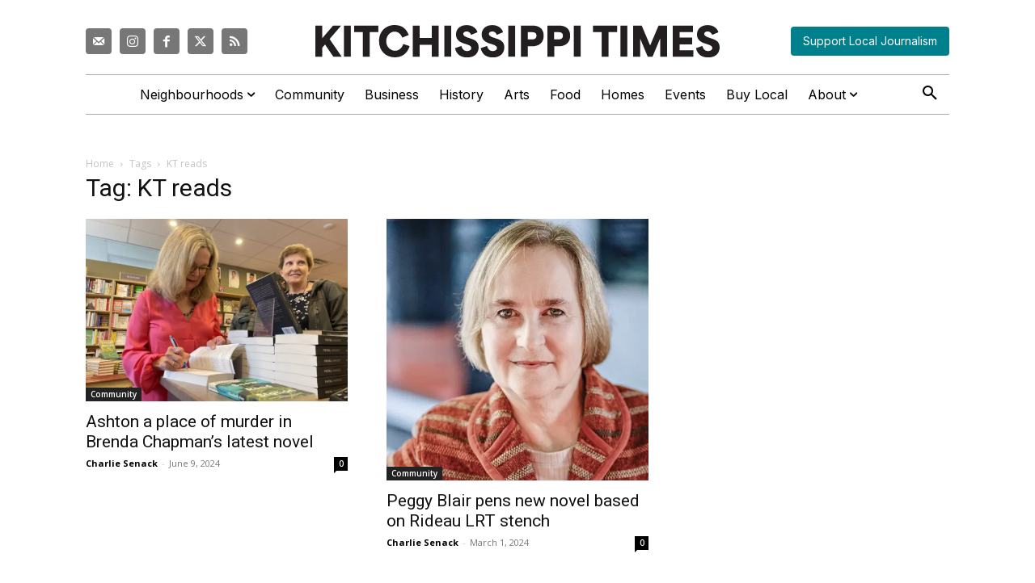

--- FILE ---
content_type: text/html; charset=UTF-8
request_url: https://kitchissippi.com/tag/kt-reads/
body_size: 29881
content:
<!doctype html >
<html lang="en-US" prefix="og: https://ogp.me/ns#">
<head>
    <meta charset="UTF-8" />
    <title>KT reads - Kitchissippi Times</title>
<link data-rocket-preload as="style" href="https://fonts.googleapis.com/css?family=Inter%3A400%7COpen%20Sans%3A400%2C600%2C700%7CRoboto%3A400%2C600%2C700%7CInter%3A400%2C600%7CInter%20Tight%3A400%7CInter%3A600%2C500%2C400&#038;display=swap" rel="preload">
<link href="https://fonts.googleapis.com/css?family=Inter%3A400%7COpen%20Sans%3A400%2C600%2C700%7CRoboto%3A400%2C600%2C700%7CInter%3A400%2C600%7CInter%20Tight%3A400%7CInter%3A600%2C500%2C400&#038;display=swap" media="print" onload="this.media=&#039;all&#039;" rel="stylesheet">
<noscript data-wpr-hosted-gf-parameters=""><link rel="stylesheet" href="https://fonts.googleapis.com/css?family=Inter%3A400%7COpen%20Sans%3A400%2C600%2C700%7CRoboto%3A400%2C600%2C700%7CInter%3A400%2C600%7CInter%20Tight%3A400%7CInter%3A600%2C500%2C400&#038;display=swap"></noscript>
    <meta name="viewport" content="width=device-width, initial-scale=1.0">
    <link rel="pingback" href="https://kitchissippi.com/xmlrpc.php" />
    			<script type="text/javascript" class="_iub_cs_skip">
				var _iub = _iub || {};
				_iub.csConfiguration = _iub.csConfiguration || {};
				_iub.csConfiguration.siteId = "2779905";
				_iub.csConfiguration.cookiePolicyId = "37779113";
			</script>
			<script data-minify="1" class="_iub_cs_skip" src="https://kitchissippi.com/wp-content/cache/min/1/sync/2779905.js?ver=1768566206"></script>
			
<!-- Google Tag Manager for WordPress by gtm4wp.com -->
<script data-cfasync="false" data-pagespeed-no-defer>
	var gtm4wp_datalayer_name = "dataLayer";
	var dataLayer = dataLayer || [];
</script>
<!-- End Google Tag Manager for WordPress by gtm4wp.com --><link rel="icon" type="image/png" href="https://kitchissippi.com/wp-content/uploads/2024/09/kitchissippi-icon-300x300.png"><link rel="apple-touch-icon" sizes="76x76" href="https://kitchissippi.com/wp-content/uploads/2024/09/kitchissippi-icon-76.png"/><link rel="apple-touch-icon" sizes="120x120" href="https://kitchissippi.com/wp-content/uploads/2024/09/kitchissippi-icon-120.png"/><link rel="apple-touch-icon" sizes="152x152" href="https://kitchissippi.com/wp-content/uploads/2024/09/kitchissippi-icon-152.png"/><link rel="apple-touch-icon" sizes="114x114" href="https://kitchissippi.com/wp-content/uploads/2024/09/kitchissippi-icon-114.png"/><link rel="apple-touch-icon" sizes="144x144" href="https://kitchissippi.com/wp-content/uploads/2024/09/kitchissippi-icon-144.png"/>
<!-- Search Engine Optimization by Rank Math PRO - https://rankmath.com/ -->
<meta name="robots" content="follow, noindex"/>
<meta property="og:locale" content="en_US" />
<meta property="og:type" content="article" />
<meta property="og:title" content="KT reads - Kitchissippi Times" />
<meta property="og:url" content="https://kitchissippi.com/tag/kt-reads/" />
<meta property="og:site_name" content="kitchissippi" />
<meta property="article:publisher" content="http://facebook.com/kitchissippitimes" />
<meta property="og:image" content="https://kitchissippi.com/wp-content/uploads/2024/11/kitchissippi-cover.jpg" />
<meta property="og:image:secure_url" content="https://kitchissippi.com/wp-content/uploads/2024/11/kitchissippi-cover.jpg" />
<meta property="og:image:width" content="1280" />
<meta property="og:image:height" content="720" />
<meta property="og:image:alt" content="Kitchissippi Times" />
<meta property="og:image:type" content="image/jpeg" />
<meta name="twitter:card" content="summary_large_image" />
<meta name="twitter:title" content="KT reads - Kitchissippi Times" />
<meta name="twitter:site" content="@kitchissippi" />
<meta name="twitter:image" content="https://kitchissippi.com/wp-content/uploads/2024/11/kitchissippi-cover.jpg" />
<meta name="twitter:label1" content="Posts" />
<meta name="twitter:data1" content="59" />
<script type="application/ld+json" class="rank-math-schema-pro">{"@context":"https://schema.org","@graph":[{"@type":"Person","@id":"https://kitchissippi.com/#person","name":"kitchissippi","sameAs":["http://facebook.com/kitchissippitimes","https://twitter.com/kitchissippi","http://instagram.com/kitchissippitimes"]},{"@type":"WebSite","@id":"https://kitchissippi.com/#website","url":"https://kitchissippi.com","name":"kitchissippi","publisher":{"@id":"https://kitchissippi.com/#person"},"inLanguage":"en-US"},{"@type":"CollectionPage","@id":"https://kitchissippi.com/tag/kt-reads/#webpage","url":"https://kitchissippi.com/tag/kt-reads/","name":"KT reads - Kitchissippi Times","isPartOf":{"@id":"https://kitchissippi.com/#website"},"inLanguage":"en-US"}]}</script>
<!-- /Rank Math WordPress SEO plugin -->

<link rel='dns-prefetch' href='//cdn.iubenda.com' />
<link rel='dns-prefetch' href='//cdn.broadstreetads.com' />
<link rel='dns-prefetch' href='//www.google.com' />
<link rel='dns-prefetch' href='//stats.wp.com' />
<link rel='dns-prefetch' href='//fonts.googleapis.com' />
<link href='https://fonts.gstatic.com' crossorigin rel='preconnect' />
<link rel="alternate" type="application/rss+xml" title="Kitchissippi Times &raquo; Feed" href="https://kitchissippi.com/feed/" />
<link rel="alternate" type="application/rss+xml" title="Kitchissippi Times &raquo; KT reads Tag Feed" href="https://kitchissippi.com/tag/kt-reads/feed/" />
<script>function cpLoadCSS(e,t,n){"use strict";var i=window.document.createElement("link"),o=t||window.document.getElementsByTagName("script")[0];return i.rel="stylesheet",i.href=e,i.media="only x",o.parentNode.insertBefore(i,o),setTimeout(function(){i.media=n||"all"}),i}</script><style>.cp-popup-container .cpro-overlay,.cp-popup-container .cp-popup-wrapper{opacity:0;visibility:hidden;display:none}</style><style id='wp-img-auto-sizes-contain-inline-css' type='text/css'>
img:is([sizes=auto i],[sizes^="auto," i]){contain-intrinsic-size:3000px 1500px}
/*# sourceURL=wp-img-auto-sizes-contain-inline-css */
</style>
<style id='wp-emoji-styles-inline-css' type='text/css'>

	img.wp-smiley, img.emoji {
		display: inline !important;
		border: none !important;
		box-shadow: none !important;
		height: 1em !important;
		width: 1em !important;
		margin: 0 0.07em !important;
		vertical-align: -0.1em !important;
		background: none !important;
		padding: 0 !important;
	}
/*# sourceURL=wp-emoji-styles-inline-css */
</style>
<style id='classic-theme-styles-inline-css' type='text/css'>
/*! This file is auto-generated */
.wp-block-button__link{color:#fff;background-color:#32373c;border-radius:9999px;box-shadow:none;text-decoration:none;padding:calc(.667em + 2px) calc(1.333em + 2px);font-size:1.125em}.wp-block-file__button{background:#32373c;color:#fff;text-decoration:none}
/*# sourceURL=/wp-includes/css/classic-themes.min.css */
</style>
<script>document.addEventListener('DOMContentLoaded', function(event) {  if( typeof cpLoadCSS !== 'undefined' ) { cpLoadCSS('https://kitchissippi.com/wp-content/plugins/convertpro/assets/modules/css/cp-popup.min.css?ver=1.8.8', 0, 'all'); } }); </script>
<link data-minify="1" rel='stylesheet' id='td-plugin-multi-purpose-css' href='https://kitchissippi.com/wp-content/cache/min/1/wp-content/plugins/td-composer/td-multi-purpose/style.css?ver=1768566203' type='text/css' media='all' />

<link data-minify="1" rel='stylesheet' id='td-theme-css' href='https://kitchissippi.com/wp-content/cache/min/1/wp-content/themes/Newspaper/style.css?ver=1768566205' type='text/css' media='all' />
<style id='td-theme-inline-css' type='text/css'>@media (max-width:767px){.td-header-desktop-wrap{display:none}}@media (min-width:767px){.td-header-mobile-wrap{display:none}}</style>
<link rel='stylesheet' id='td-theme-child-css' href='https://kitchissippi.com/wp-content/themes/newspaper-child/style.css?ver=12.7.4c' type='text/css' media='all' />
<link data-minify="1" rel='stylesheet' id='td-legacy-framework-front-style-css' href='https://kitchissippi.com/wp-content/cache/min/1/wp-content/plugins/td-composer/legacy/Newspaper/assets/css/td_legacy_main.css?ver=1768566206' type='text/css' media='all' />
<link data-minify="1" rel='stylesheet' id='tdb_style_cloud_templates_front-css' href='https://kitchissippi.com/wp-content/cache/min/1/wp-content/plugins/td-cloud-library/assets/css/tdb_main.css?ver=1768566206' type='text/css' media='all' />

<script  type="text/javascript" class=" _iub_cs_skip" type="text/javascript" id="iubenda-head-inline-scripts-0">
/* <![CDATA[ */

var _iub = _iub || [];
_iub.csConfiguration = {"countryDetection":true,"enableGdpr":false,"enableUspr":true,"lang":"en","siteId":2779905,"tcfPurposes":{"2":"consent_only","7":"consent_only","8":"consent_only","9":"consent_only","10":"consent_only"},"whitelabel":false,"cookiePolicyId":37779113,"banner":{"closeButtonDisplay":false,"fontSizeBody":"12px","position":"float-bottom-center"}};

//# sourceURL=iubenda-head-inline-scripts-0
/* ]]> */
</script>
<script data-minify="1"  type="text/javascript" class=" _iub_cs_skip" type="text/javascript" src="https://kitchissippi.com/wp-content/cache/min/1/cs/gpp/stub.js?ver=1768566206" id="iubenda-head-scripts-1-js"></script>
<script data-minify="1"  type="text/javascript" charset="UTF-8" async="" class=" _iub_cs_skip" type="text/javascript" src="https://kitchissippi.com/wp-content/cache/min/1/cs/iubenda_cs.js?ver=1768566206" id="iubenda-head-scripts-2-js"></script>
<script data-minify="1" async data-cfasync='false' type="text/javascript" src="https://kitchissippi.com/wp-content/cache/min/1/init-2.min.js?ver=1768566206" id="broadstreet-init-js"></script>
<script type="text/javascript" src="https://kitchissippi.com/wp-includes/js/jquery/jquery.min.js?ver=3.7.1" id="jquery-core-js"></script>
<script type="text/javascript" src="https://kitchissippi.com/wp-includes/js/jquery/jquery-migrate.min.js?ver=3.4.1" id="jquery-migrate-js"></script>
<link rel="https://api.w.org/" href="https://kitchissippi.com/wp-json/" /><link rel="alternate" title="JSON" type="application/json" href="https://kitchissippi.com/wp-json/wp/v2/tags/2704" /><link rel="EditURI" type="application/rsd+xml" title="RSD" href="https://kitchissippi.com/xmlrpc.php?rsd" />
<meta name="generator" content="WordPress 6.9" />
	<style>img#wpstats{display:none}</style>
		
<!-- Google Tag Manager for WordPress by gtm4wp.com -->
<!-- GTM Container placement set to automatic -->
<script data-cfasync="false" data-pagespeed-no-defer>
	var dataLayer_content = {"visitorLoginState":"logged-out","visitorType":"visitor-logged-out","visitorEmail":"","visitorEmailHash":"","pageTitle":"KT reads - Kitchissippi Times","pagePostType":"post","pagePostType2":"tag-post"};
	dataLayer.push( dataLayer_content );
</script>
<script data-cfasync="false" data-pagespeed-no-defer>
(function(w,d,s,l,i){w[l]=w[l]||[];w[l].push({'gtm.start':
new Date().getTime(),event:'gtm.js'});var f=d.getElementsByTagName(s)[0],
j=d.createElement(s),dl=l!='dataLayer'?'&l='+l:'';j.async=true;j.src=
'//www.googletagmanager.com/gtm.js?id='+i+dl;f.parentNode.insertBefore(j,f);
})(window,document,'script','dataLayer','GTM-TT3DBGND');
</script>
<!-- End Google Tag Manager for WordPress by gtm4wp.com -->    <script>
        window.tdb_global_vars = {"wpRestUrl":"https:\/\/kitchissippi.com\/wp-json\/","permalinkStructure":"\/%postname%\/"};
        window.tdb_p_autoload_vars = {"isAjax":false,"isAdminBarShowing":false};
    </script>
    
    <style id="tdb-global-colors">:root{--custom-accent-1:#a21c30;--custom-accent-2:#f16123;--text:#1a1a1a;--accent-color:#fff;--light-gray:#e9e9e9;--medium-gray:#aaaaaa;--dark-gray:#777777;--highlight:#007f8c}</style>

    
	            <style id="tdb-global-fonts">
                
:root{--body:Merriweather;--meta-buttons:Inter;--titles:DM Sans;}
            </style>
            
<!-- JS generated by theme -->

<script type="text/javascript" id="td-generated-header-js">
    
    

	    var tdBlocksArray = []; //here we store all the items for the current page

	    // td_block class - each ajax block uses a object of this class for requests
	    function tdBlock() {
		    this.id = '';
		    this.block_type = 1; //block type id (1-234 etc)
		    this.atts = '';
		    this.td_column_number = '';
		    this.td_current_page = 1; //
		    this.post_count = 0; //from wp
		    this.found_posts = 0; //from wp
		    this.max_num_pages = 0; //from wp
		    this.td_filter_value = ''; //current live filter value
		    this.is_ajax_running = false;
		    this.td_user_action = ''; // load more or infinite loader (used by the animation)
		    this.header_color = '';
		    this.ajax_pagination_infinite_stop = ''; //show load more at page x
	    }

        // td_js_generator - mini detector
        ( function () {
            var htmlTag = document.getElementsByTagName("html")[0];

	        if ( navigator.userAgent.indexOf("MSIE 10.0") > -1 ) {
                htmlTag.className += ' ie10';
            }

            if ( !!navigator.userAgent.match(/Trident.*rv\:11\./) ) {
                htmlTag.className += ' ie11';
            }

	        if ( navigator.userAgent.indexOf("Edge") > -1 ) {
                htmlTag.className += ' ieEdge';
            }

            if ( /(iPad|iPhone|iPod)/g.test(navigator.userAgent) ) {
                htmlTag.className += ' td-md-is-ios';
            }

            var user_agent = navigator.userAgent.toLowerCase();
            if ( user_agent.indexOf("android") > -1 ) {
                htmlTag.className += ' td-md-is-android';
            }

            if ( -1 !== navigator.userAgent.indexOf('Mac OS X')  ) {
                htmlTag.className += ' td-md-is-os-x';
            }

            if ( /chrom(e|ium)/.test(navigator.userAgent.toLowerCase()) ) {
               htmlTag.className += ' td-md-is-chrome';
            }

            if ( -1 !== navigator.userAgent.indexOf('Firefox') ) {
                htmlTag.className += ' td-md-is-firefox';
            }

            if ( -1 !== navigator.userAgent.indexOf('Safari') && -1 === navigator.userAgent.indexOf('Chrome') ) {
                htmlTag.className += ' td-md-is-safari';
            }

            if( -1 !== navigator.userAgent.indexOf('IEMobile') ){
                htmlTag.className += ' td-md-is-iemobile';
            }

        })();

        var tdLocalCache = {};

        ( function () {
            "use strict";

            tdLocalCache = {
                data: {},
                remove: function (resource_id) {
                    delete tdLocalCache.data[resource_id];
                },
                exist: function (resource_id) {
                    return tdLocalCache.data.hasOwnProperty(resource_id) && tdLocalCache.data[resource_id] !== null;
                },
                get: function (resource_id) {
                    return tdLocalCache.data[resource_id];
                },
                set: function (resource_id, cachedData) {
                    tdLocalCache.remove(resource_id);
                    tdLocalCache.data[resource_id] = cachedData;
                }
            };
        })();

    
    
var td_viewport_interval_list=[{"limitBottom":767,"sidebarWidth":228},{"limitBottom":1018,"sidebarWidth":300},{"limitBottom":1140,"sidebarWidth":324}];
var td_animation_stack_effect="type0";
var tds_animation_stack=true;
var td_animation_stack_specific_selectors=".entry-thumb, img, .td-lazy-img";
var td_animation_stack_general_selectors=".td-animation-stack img, .td-animation-stack .entry-thumb, .post img, .td-animation-stack .td-lazy-img";
var tdc_is_installed="yes";
var tdc_domain_active=false;
var td_ajax_url="https:\/\/kitchissippi.com\/wp-admin\/admin-ajax.php?td_theme_name=Newspaper&v=12.7.4";
var td_get_template_directory_uri="https:\/\/kitchissippi.com\/wp-content\/plugins\/td-composer\/legacy\/common";
var tds_snap_menu="";
var tds_logo_on_sticky="";
var tds_header_style="";
var td_please_wait="Please wait...";
var td_email_user_pass_incorrect="User or password incorrect!";
var td_email_user_incorrect="Email or username incorrect!";
var td_email_incorrect="Email incorrect!";
var td_user_incorrect="Username incorrect!";
var td_email_user_empty="Email or username empty!";
var td_pass_empty="Pass empty!";
var td_pass_pattern_incorrect="Invalid Pass Pattern!";
var td_retype_pass_incorrect="Retyped Pass incorrect!";
var tds_more_articles_on_post_enable="";
var tds_more_articles_on_post_time_to_wait="";
var tds_more_articles_on_post_pages_distance_from_top=0;
var tds_captcha="";
var tds_theme_color_site_wide="#007f8c";
var tds_smart_sidebar="";
var tdThemeName="Newspaper";
var tdThemeNameWl="Newspaper";
var td_magnific_popup_translation_tPrev="Previous (Left arrow key)";
var td_magnific_popup_translation_tNext="Next (Right arrow key)";
var td_magnific_popup_translation_tCounter="%curr% of %total%";
var td_magnific_popup_translation_ajax_tError="The content from %url% could not be loaded.";
var td_magnific_popup_translation_image_tError="The image #%curr% could not be loaded.";
var tdBlockNonce="681f5b9a39";
var tdMobileMenu="enabled";
var tdMobileSearch="enabled";
var tdDateNamesI18n={"month_names":["January","February","March","April","May","June","July","August","September","October","November","December"],"month_names_short":["Jan","Feb","Mar","Apr","May","Jun","Jul","Aug","Sep","Oct","Nov","Dec"],"day_names":["Sunday","Monday","Tuesday","Wednesday","Thursday","Friday","Saturday"],"day_names_short":["Sun","Mon","Tue","Wed","Thu","Fri","Sat"]};
var tdb_modal_confirm="Save";
var tdb_modal_cancel="Cancel";
var tdb_modal_confirm_alt="Yes";
var tdb_modal_cancel_alt="No";
var td_deploy_mode="deploy";
var td_ad_background_click_link="";
var td_ad_background_click_target="";
</script>


<!-- Header style compiled by theme -->

<style>.td-mobile-content .td-mobile-main-menu>li>a{font-family:Inter}.td-mobile-content .sub-menu a{font-family:Inter}#td-mobile-nav,#td-mobile-nav .wpb_button,.td-search-wrap-mob{font-family:Inter}body,p{font-family:Inter}.white-popup-block,.white-popup-block .wpb_button{font-family:Inter}:root{--td_theme_color:#007f8c;--td_slider_text:rgba(0,127,140,0.7);--td_mobile_menu_color:#007f8c;--td_mobile_gradient_one_mob:#007f8c;--td_mobile_gradient_two_mob:#007f8c;--td_mobile_text_active_color:#ffffff}</style>




<script type="application/ld+json">
    {
        "@context": "https://schema.org",
        "@type": "BreadcrumbList",
        "itemListElement": [
            {
                "@type": "ListItem",
                "position": 1,
                "item": {
                    "@type": "WebSite",
                    "@id": "https://kitchissippi.com/",
                    "name": "Home"
                }
            },
            {
                "@type": "ListItem",
                "position": 2,
                    "item": {
                    "@type": "WebPage",
                    "@id": "https://kitchissippi.com/tag/kt-reads/",
                    "name": "KT reads"
                }
            }    
        ]
    }
</script>

<!-- Button style compiled by theme -->

<style>.tdm-btn-style1{background-color:#007f8c}.tdm-btn-style2:before{border-color:#007f8c}.tdm-btn-style2{color:#007f8c}.tdm-btn-style3{-webkit-box-shadow:0 2px 16px #007f8c;-moz-box-shadow:0 2px 16px #007f8c;box-shadow:0 2px 16px #007f8c}.tdm-btn-style3:hover{-webkit-box-shadow:0 4px 26px #007f8c;-moz-box-shadow:0 4px 26px #007f8c;box-shadow:0 4px 26px #007f8c}</style>

	<style id="tdw-css-placeholder">.uppercase{text-transform:none!important;font-weight:normal!important}.post-type-archive-business .td_block_template_18{padding-top:0!important}#article{max-width:1018px;margin-left:auto;margin-right:auto}#article .size-large{max-width:700px!important}.td_block_template_8 .td-block-title>*:before,.td_block_template_8 .td-block-title>*:after{height:2px!important}.fullwidth-iframe div,.fullwidth-iframe{width:100%!important}.noclick{pointer-events:none}.noclick .tdb-entry-category{pointer-events:none}.td-weather-header,.td-weather-temperature,.td-weather-information,.td-weather-week{font-family:var(--meta-buttons)!important}.td-weather-city{text-transform:none!important;font-weight:600!important}#evvnt-calendar,#evvnt-calendar-widget{font-family:var(--meta-buttons)!important}legend.gform-field-label{font-size:21px!important}.gform_button{background-color:#ff8d3f!important;min-width:200px!important;font-size:16px!important}.gform_button a:hover{color:#333333}legend.gform-field-label{font-size:16px!important}.ginput_product_price_label{display:none!important}.iub__us-widget__wrapper{display:none!important;visibility:hidden}.alignleft.size-large,.alignright.size-large{max-width:300px!important}.wp-block-embed-instagram{max-width:400px}.mc4wp-form-fields input{font-family:var(--meta-buttons);font-size:16px}</style><style id='global-styles-inline-css' type='text/css'>
:root{--wp--preset--aspect-ratio--square: 1;--wp--preset--aspect-ratio--4-3: 4/3;--wp--preset--aspect-ratio--3-4: 3/4;--wp--preset--aspect-ratio--3-2: 3/2;--wp--preset--aspect-ratio--2-3: 2/3;--wp--preset--aspect-ratio--16-9: 16/9;--wp--preset--aspect-ratio--9-16: 9/16;--wp--preset--color--black: #000000;--wp--preset--color--cyan-bluish-gray: #abb8c3;--wp--preset--color--white: #ffffff;--wp--preset--color--pale-pink: #f78da7;--wp--preset--color--vivid-red: #cf2e2e;--wp--preset--color--luminous-vivid-orange: #ff6900;--wp--preset--color--luminous-vivid-amber: #fcb900;--wp--preset--color--light-green-cyan: #7bdcb5;--wp--preset--color--vivid-green-cyan: #00d084;--wp--preset--color--pale-cyan-blue: #8ed1fc;--wp--preset--color--vivid-cyan-blue: #0693e3;--wp--preset--color--vivid-purple: #9b51e0;--wp--preset--gradient--vivid-cyan-blue-to-vivid-purple: linear-gradient(135deg,rgb(6,147,227) 0%,rgb(155,81,224) 100%);--wp--preset--gradient--light-green-cyan-to-vivid-green-cyan: linear-gradient(135deg,rgb(122,220,180) 0%,rgb(0,208,130) 100%);--wp--preset--gradient--luminous-vivid-amber-to-luminous-vivid-orange: linear-gradient(135deg,rgb(252,185,0) 0%,rgb(255,105,0) 100%);--wp--preset--gradient--luminous-vivid-orange-to-vivid-red: linear-gradient(135deg,rgb(255,105,0) 0%,rgb(207,46,46) 100%);--wp--preset--gradient--very-light-gray-to-cyan-bluish-gray: linear-gradient(135deg,rgb(238,238,238) 0%,rgb(169,184,195) 100%);--wp--preset--gradient--cool-to-warm-spectrum: linear-gradient(135deg,rgb(74,234,220) 0%,rgb(151,120,209) 20%,rgb(207,42,186) 40%,rgb(238,44,130) 60%,rgb(251,105,98) 80%,rgb(254,248,76) 100%);--wp--preset--gradient--blush-light-purple: linear-gradient(135deg,rgb(255,206,236) 0%,rgb(152,150,240) 100%);--wp--preset--gradient--blush-bordeaux: linear-gradient(135deg,rgb(254,205,165) 0%,rgb(254,45,45) 50%,rgb(107,0,62) 100%);--wp--preset--gradient--luminous-dusk: linear-gradient(135deg,rgb(255,203,112) 0%,rgb(199,81,192) 50%,rgb(65,88,208) 100%);--wp--preset--gradient--pale-ocean: linear-gradient(135deg,rgb(255,245,203) 0%,rgb(182,227,212) 50%,rgb(51,167,181) 100%);--wp--preset--gradient--electric-grass: linear-gradient(135deg,rgb(202,248,128) 0%,rgb(113,206,126) 100%);--wp--preset--gradient--midnight: linear-gradient(135deg,rgb(2,3,129) 0%,rgb(40,116,252) 100%);--wp--preset--font-size--small: 11px;--wp--preset--font-size--medium: 20px;--wp--preset--font-size--large: 32px;--wp--preset--font-size--x-large: 42px;--wp--preset--font-size--regular: 15px;--wp--preset--font-size--larger: 50px;--wp--preset--spacing--20: 0.44rem;--wp--preset--spacing--30: 0.67rem;--wp--preset--spacing--40: 1rem;--wp--preset--spacing--50: 1.5rem;--wp--preset--spacing--60: 2.25rem;--wp--preset--spacing--70: 3.38rem;--wp--preset--spacing--80: 5.06rem;--wp--preset--shadow--natural: 6px 6px 9px rgba(0, 0, 0, 0.2);--wp--preset--shadow--deep: 12px 12px 50px rgba(0, 0, 0, 0.4);--wp--preset--shadow--sharp: 6px 6px 0px rgba(0, 0, 0, 0.2);--wp--preset--shadow--outlined: 6px 6px 0px -3px rgb(255, 255, 255), 6px 6px rgb(0, 0, 0);--wp--preset--shadow--crisp: 6px 6px 0px rgb(0, 0, 0);}:where(.is-layout-flex){gap: 0.5em;}:where(.is-layout-grid){gap: 0.5em;}body .is-layout-flex{display: flex;}.is-layout-flex{flex-wrap: wrap;align-items: center;}.is-layout-flex > :is(*, div){margin: 0;}body .is-layout-grid{display: grid;}.is-layout-grid > :is(*, div){margin: 0;}:where(.wp-block-columns.is-layout-flex){gap: 2em;}:where(.wp-block-columns.is-layout-grid){gap: 2em;}:where(.wp-block-post-template.is-layout-flex){gap: 1.25em;}:where(.wp-block-post-template.is-layout-grid){gap: 1.25em;}.has-black-color{color: var(--wp--preset--color--black) !important;}.has-cyan-bluish-gray-color{color: var(--wp--preset--color--cyan-bluish-gray) !important;}.has-white-color{color: var(--wp--preset--color--white) !important;}.has-pale-pink-color{color: var(--wp--preset--color--pale-pink) !important;}.has-vivid-red-color{color: var(--wp--preset--color--vivid-red) !important;}.has-luminous-vivid-orange-color{color: var(--wp--preset--color--luminous-vivid-orange) !important;}.has-luminous-vivid-amber-color{color: var(--wp--preset--color--luminous-vivid-amber) !important;}.has-light-green-cyan-color{color: var(--wp--preset--color--light-green-cyan) !important;}.has-vivid-green-cyan-color{color: var(--wp--preset--color--vivid-green-cyan) !important;}.has-pale-cyan-blue-color{color: var(--wp--preset--color--pale-cyan-blue) !important;}.has-vivid-cyan-blue-color{color: var(--wp--preset--color--vivid-cyan-blue) !important;}.has-vivid-purple-color{color: var(--wp--preset--color--vivid-purple) !important;}.has-black-background-color{background-color: var(--wp--preset--color--black) !important;}.has-cyan-bluish-gray-background-color{background-color: var(--wp--preset--color--cyan-bluish-gray) !important;}.has-white-background-color{background-color: var(--wp--preset--color--white) !important;}.has-pale-pink-background-color{background-color: var(--wp--preset--color--pale-pink) !important;}.has-vivid-red-background-color{background-color: var(--wp--preset--color--vivid-red) !important;}.has-luminous-vivid-orange-background-color{background-color: var(--wp--preset--color--luminous-vivid-orange) !important;}.has-luminous-vivid-amber-background-color{background-color: var(--wp--preset--color--luminous-vivid-amber) !important;}.has-light-green-cyan-background-color{background-color: var(--wp--preset--color--light-green-cyan) !important;}.has-vivid-green-cyan-background-color{background-color: var(--wp--preset--color--vivid-green-cyan) !important;}.has-pale-cyan-blue-background-color{background-color: var(--wp--preset--color--pale-cyan-blue) !important;}.has-vivid-cyan-blue-background-color{background-color: var(--wp--preset--color--vivid-cyan-blue) !important;}.has-vivid-purple-background-color{background-color: var(--wp--preset--color--vivid-purple) !important;}.has-black-border-color{border-color: var(--wp--preset--color--black) !important;}.has-cyan-bluish-gray-border-color{border-color: var(--wp--preset--color--cyan-bluish-gray) !important;}.has-white-border-color{border-color: var(--wp--preset--color--white) !important;}.has-pale-pink-border-color{border-color: var(--wp--preset--color--pale-pink) !important;}.has-vivid-red-border-color{border-color: var(--wp--preset--color--vivid-red) !important;}.has-luminous-vivid-orange-border-color{border-color: var(--wp--preset--color--luminous-vivid-orange) !important;}.has-luminous-vivid-amber-border-color{border-color: var(--wp--preset--color--luminous-vivid-amber) !important;}.has-light-green-cyan-border-color{border-color: var(--wp--preset--color--light-green-cyan) !important;}.has-vivid-green-cyan-border-color{border-color: var(--wp--preset--color--vivid-green-cyan) !important;}.has-pale-cyan-blue-border-color{border-color: var(--wp--preset--color--pale-cyan-blue) !important;}.has-vivid-cyan-blue-border-color{border-color: var(--wp--preset--color--vivid-cyan-blue) !important;}.has-vivid-purple-border-color{border-color: var(--wp--preset--color--vivid-purple) !important;}.has-vivid-cyan-blue-to-vivid-purple-gradient-background{background: var(--wp--preset--gradient--vivid-cyan-blue-to-vivid-purple) !important;}.has-light-green-cyan-to-vivid-green-cyan-gradient-background{background: var(--wp--preset--gradient--light-green-cyan-to-vivid-green-cyan) !important;}.has-luminous-vivid-amber-to-luminous-vivid-orange-gradient-background{background: var(--wp--preset--gradient--luminous-vivid-amber-to-luminous-vivid-orange) !important;}.has-luminous-vivid-orange-to-vivid-red-gradient-background{background: var(--wp--preset--gradient--luminous-vivid-orange-to-vivid-red) !important;}.has-very-light-gray-to-cyan-bluish-gray-gradient-background{background: var(--wp--preset--gradient--very-light-gray-to-cyan-bluish-gray) !important;}.has-cool-to-warm-spectrum-gradient-background{background: var(--wp--preset--gradient--cool-to-warm-spectrum) !important;}.has-blush-light-purple-gradient-background{background: var(--wp--preset--gradient--blush-light-purple) !important;}.has-blush-bordeaux-gradient-background{background: var(--wp--preset--gradient--blush-bordeaux) !important;}.has-luminous-dusk-gradient-background{background: var(--wp--preset--gradient--luminous-dusk) !important;}.has-pale-ocean-gradient-background{background: var(--wp--preset--gradient--pale-ocean) !important;}.has-electric-grass-gradient-background{background: var(--wp--preset--gradient--electric-grass) !important;}.has-midnight-gradient-background{background: var(--wp--preset--gradient--midnight) !important;}.has-small-font-size{font-size: var(--wp--preset--font-size--small) !important;}.has-medium-font-size{font-size: var(--wp--preset--font-size--medium) !important;}.has-large-font-size{font-size: var(--wp--preset--font-size--large) !important;}.has-x-large-font-size{font-size: var(--wp--preset--font-size--x-large) !important;}
/*# sourceURL=global-styles-inline-css */
</style>
<meta name="generator" content="WP Rocket 3.20.3" data-wpr-features="wpr_minify_js wpr_minify_css wpr_preload_links wpr_desktop" /></head>

<body class="archive tag tag-kt-reads tag-2704 wp-theme-Newspaper wp-child-theme-newspaper-child cp_aff_false global-block-template-18  tdc-header-template  tdc-footer-template td-animation-stack-type0 td-full-layout" itemscope="itemscope" itemtype="https://schema.org/WebPage">

    <div data-rocket-location-hash="9de4e32dbabbb3ffa30d807a03d37eb7" class="td-scroll-up" data-style="style1"><i class="td-icon-menu-up"></i></div>
    <div data-rocket-location-hash="657d1dd515a504cd55f5779eb6c79573" class="td-menu-background" style="visibility:hidden"></div>
<div data-rocket-location-hash="7ba3d9140c375a616979e02d5236b80c" id="td-mobile-nav" style="visibility:hidden">
    <div data-rocket-location-hash="470b20efebd18754c12f6761a9d60f94" class="td-mobile-container">
        <!-- mobile menu top section -->
        <div data-rocket-location-hash="72e7db7984f68705c5e61c9db7ff9627" class="td-menu-socials-wrap">
            <!-- socials -->
            <div class="td-menu-socials">
                            </div>
            <!-- close button -->
            <div class="td-mobile-close">
                <span><i class="td-icon-close-mobile"></i></span>
            </div>
        </div>

        <!-- login section -->
        
        <!-- menu section -->
        <div data-rocket-location-hash="be5e72521cf4b38df581e70142ea6c91" class="td-mobile-content">
            <div class="menu-primary-container"><ul id="menu-primary-2" class="td-mobile-main-menu"><li class="menu-item menu-item-type-custom menu-item-object-custom menu-item-has-children menu-item-first menu-item-202557"><a href="#">Neighbourhoods<i class="td-icon-menu-right td-element-after"></i></a>
<ul class="sub-menu">
	<li class="menu-item menu-item-type-taxonomy menu-item-object-category menu-item-202625"><a href="https://kitchissippi.com/category/britannia/">Britannia</a></li>
	<li class="menu-item menu-item-type-taxonomy menu-item-object-category menu-item-202626"><a href="https://kitchissippi.com/category/carlingwood-mckellar-park/">Carlingwood / McKellar Park</a></li>
	<li class="menu-item menu-item-type-taxonomy menu-item-object-category menu-item-202628"><a href="https://kitchissippi.com/category/chinatown/">Chinatown</a></li>
	<li class="menu-item menu-item-type-taxonomy menu-item-object-category menu-item-202627"><a href="https://kitchissippi.com/category/centretown/">Centretown</a></li>
	<li class="menu-item menu-item-type-taxonomy menu-item-object-category menu-item-202629"><a href="https://kitchissippi.com/category/hintonburg/">Hintonburg</a></li>
	<li class="menu-item menu-item-type-taxonomy menu-item-object-category menu-item-202561"><a href="https://kitchissippi.com/category/little-italy/">Little Italy</a></li>
	<li class="menu-item menu-item-type-taxonomy menu-item-object-category menu-item-202630"><a href="https://kitchissippi.com/category/wellington-village/">Wellington Village</a></li>
	<li class="menu-item menu-item-type-taxonomy menu-item-object-category menu-item-202558"><a href="https://kitchissippi.com/category/westboro/">Westboro</a></li>
</ul>
</li>
<li class="menu-item menu-item-type-taxonomy menu-item-object-category menu-item-202560"><a href="https://kitchissippi.com/category/community/">Community</a></li>
<li class="menu-item menu-item-type-taxonomy menu-item-object-category menu-item-202284"><a href="https://kitchissippi.com/category/business/">Business</a></li>
<li class="menu-item menu-item-type-taxonomy menu-item-object-category menu-item-202285"><a href="https://kitchissippi.com/category/history/">History</a></li>
<li class="menu-item menu-item-type-taxonomy menu-item-object-category menu-item-202283"><a href="https://kitchissippi.com/category/arts/">Arts</a></li>
<li class="menu-item menu-item-type-taxonomy menu-item-object-category menu-item-202243"><a href="https://kitchissippi.com/category/food/">Food</a></li>
<li class="menu-item menu-item-type-taxonomy menu-item-object-category menu-item-204659"><a href="https://kitchissippi.com/category/homes/">Homes</a></li>
<li class="menu-item menu-item-type-post_type menu-item-object-page menu-item-202692"><a href="https://kitchissippi.com/events/">Events</a></li>
<li class="menu-item menu-item-type-custom menu-item-object-custom menu-item-202239"><a href="/business/">Buy Local</a></li>
<li class="menu-item menu-item-type-post_type menu-item-object-page menu-item-has-children menu-item-202260"><a href="https://kitchissippi.com/about/">About<i class="td-icon-menu-right td-element-after"></i></a>
<ul class="sub-menu">
	<li class="menu-item menu-item-type-post_type menu-item-object-page menu-item-202264"><a href="https://kitchissippi.com/about/kitchissippi-times/">About Us</a></li>
	<li class="menu-item menu-item-type-post_type menu-item-object-page menu-item-202262"><a href="https://kitchissippi.com/about/contact/">Contact Us</a></li>
	<li class="menu-item menu-item-type-post_type menu-item-object-page menu-item-202265"><a href="https://kitchissippi.com/advertise/">Advertise</a></li>
	<li class="menu-item menu-item-type-post_type menu-item-object-page menu-item-202261"><a href="https://kitchissippi.com/about/policies/">Editorial Policies</a></li>
	<li class="menu-item menu-item-type-custom menu-item-object-custom menu-item-203795"><a target="_blank" href="https://issuu.com/greatrivermedia/stacks/7de9d103ba2d4f8aa0fa69eb95527ba5">Past Issues</a></li>
	<li class="menu-item menu-item-type-post_type menu-item-object-page menu-item-202263"><a href="https://kitchissippi.com/about/locations/">Pick-up Locations</a></li>
	<li class="menu-item menu-item-type-post_type menu-item-object-page menu-item-202271"><a href="https://kitchissippi.com/support/">Donate</a></li>
	<li class="menu-item menu-item-type-custom menu-item-object-custom menu-item-204454"><a target="_blank" href="https://billing.stripe.com/p/login/fZe8zlaiqccv8FO5kk">Manage Donations</a></li>
</ul>
</li>
</ul></div>        </div>
    </div>

    <!-- register/login section -->
    </div><div data-rocket-location-hash="2c24af1cf6efc9f5015e7a5b08d66f9f" class="td-search-background" style="visibility:hidden"></div>
<div data-rocket-location-hash="d03a54a9717cc31a1d0066b124fabecb" class="td-search-wrap-mob" style="visibility:hidden">
	<div data-rocket-location-hash="5e78dfc10550821913ffb9e1a1d1b3f1" class="td-drop-down-search">
		<form method="get" class="td-search-form" action="https://kitchissippi.com/">
			<!-- close button -->
			<div class="td-search-close">
				<span><i class="td-icon-close-mobile"></i></span>
			</div>
			<div role="search" class="td-search-input">
				<span>Search</span>
				<input id="td-header-search-mob" type="text" value="" name="s" autocomplete="off" />
			</div>
		</form>
		<div data-rocket-location-hash="7dd162625a8124b83351c4659a6143ca" id="td-aj-search-mob" class="td-ajax-search-flex"></div>
	</div>
</div>
    <div data-rocket-location-hash="86000d7c6b09622559a470b949d6e6af" id="td-outer-wrap" class="td-theme-wrap">

                    <div data-rocket-location-hash="9edde9a9aea0ee1f971964115ac537ee" class="td-header-template-wrap" style="position: relative">
                                <div data-rocket-location-hash="0b8eb98da00ed93592a70d57ef54c4c8" class="td-header-mobile-wrap ">
                    <div id="tdi_1" class="tdc-zone"><div class="tdc_zone tdi_2  wpb_row td-pb-row"  >
<style scoped>.tdi_2{min-height:0}.td-header-mobile-wrap{position:relative;width:100%}</style><div id="tdi_3" class="tdc-row"><div class="vc_row tdi_4  wpb_row td-pb-row tdc-element-style" >
<style scoped>.tdi_4,.tdi_4 .tdc-columns{min-height:0}.tdi_4,.tdi_4 .tdc-columns{display:block}.tdi_4 .tdc-columns{width:100%}.tdi_4:before,.tdi_4:after{display:table}@media (max-width:767px){.tdi_4{padding-top:20px!important;position:relative}}</style>
<div class="tdi_3_rand_style td-element-style" ><style>@media (max-width:767px){.tdi_3_rand_style{background-color:#ffffff!important}}</style></div><div class="vc_column tdi_6  wpb_column vc_column_container tdc-column td-pb-span12">
<style scoped>.tdi_6{vertical-align:baseline}.tdi_6>.wpb_wrapper,.tdi_6>.wpb_wrapper>.tdc-elements{display:block}.tdi_6>.wpb_wrapper>.tdc-elements{width:100%}.tdi_6>.wpb_wrapper>.vc_row_inner{width:auto}.tdi_6>.wpb_wrapper{width:auto;height:auto}</style><div class="wpb_wrapper" ><div class="td_block_wrap tdb_header_logo tdi_7 td-pb-border-top td_block_template_18 tdb-header-align"  data-td-block-uid="tdi_7" >
<style>.tdb-header-align{vertical-align:middle}.tdb_header_logo{margin-bottom:0;clear:none}.tdb_header_logo .tdb-logo-a,.tdb_header_logo h1{display:flex;pointer-events:auto;align-items:flex-start}.tdb_header_logo h1{margin:0;line-height:0}.tdb_header_logo .tdb-logo-img-wrap img{display:block}.tdb_header_logo .tdb-logo-svg-wrap+.tdb-logo-img-wrap{display:none}.tdb_header_logo .tdb-logo-svg-wrap svg{width:50px;display:block;transition:fill .3s ease}.tdb_header_logo .tdb-logo-text-wrap{display:flex}.tdb_header_logo .tdb-logo-text-title,.tdb_header_logo .tdb-logo-text-tagline{-webkit-transition:all 0.2s ease;transition:all 0.2s ease}.tdb_header_logo .tdb-logo-text-title{background-size:cover;background-position:center center;font-size:75px;font-family:serif;line-height:1.1;color:#222;white-space:nowrap}.tdb_header_logo .tdb-logo-text-tagline{margin-top:2px;font-size:12px;font-family:serif;letter-spacing:1.8px;line-height:1;color:#767676}.tdb_header_logo .tdb-logo-icon{position:relative;font-size:46px;color:#000}.tdb_header_logo .tdb-logo-icon-svg{line-height:0}.tdb_header_logo .tdb-logo-icon-svg svg{width:46px;height:auto}.tdb_header_logo .tdb-logo-icon-svg svg,.tdb_header_logo .tdb-logo-icon-svg svg *{fill:#000}.tdi_7 .tdb-logo-a,.tdi_7 h1{align-items:center;justify-content:center}.tdi_7 .tdb-logo-svg-wrap{display:block}.tdi_7 .tdb-logo-svg-wrap+.tdb-logo-img-wrap{display:none}.tdi_7 .tdb-logo-img-wrap{display:block}.tdi_7 .tdb-logo-text-tagline{margin-top:2px;margin-left:0;display:none}.tdi_7 .tdb-logo-text-title{display:none}.tdi_7 .tdb-logo-text-wrap{flex-direction:column;align-items:flex-start}.tdi_7 .tdb-logo-icon{top:0px;display:block}@media (max-width:767px){.tdb_header_logo .tdb-logo-text-title{font-size:36px}}@media (max-width:767px){.tdb_header_logo .tdb-logo-text-tagline{font-size:11px}}@media (max-width:767px){.tdi_7 .tdb-logo-a,.tdi_7 h1{flex-direction:row}.tdi_7 .tdb-logo-svg-wrap{max-width:300px}.tdi_7 .tdb-logo-svg-wrap svg{width:300px!important;height:auto}.tdi_7 .tdb-logo-img{max-width:300px}.tdi_7 .tdb-logo-img-wrap{margin-top:0px;margin-bottom:0px;margin-right:5px;margin-left:0px}.tdi_7 .tdb-logo-img-wrap:first-child{margin-top:0;margin-left:0}.tdi_7 .tdb-logo-img-wrap:last-child{margin-bottom:0;margin-right:0}}</style><div class="tdb-block-inner td-fix-index"><a class="tdb-logo-a" href="/" aria-label="Kitchissippi Times"><span class="tdb-logo-svg-wrap"><?xml version="1.0" encoding="UTF-8"?>
<svg id="Layer_1" data-name="Layer 1" xmlns="http://www.w3.org/2000/svg" version="1.1" viewBox="0 0 676.1 52.8">
  <defs>
    <style>
      .cls-1 {
        fill: #231f20;
        stroke-width: 0px;
      }
    </style>
  </defs>
  <path class="cls-1" d="M0,1h11.5v20.3h.3L29.6,1h13.5l-19.3,21.9h0c0,0,20.2,28.8,20.2,28.8h-14l-13.8-19.9h0l-4.6,5.3v14.6H0V1Z"/>
  <path class="cls-1" d="M47.8,1h11.5v50.7h-11.5V1Z"/>
  <path class="cls-1" d="M64.9,11.7V1h40.4v10.7h-14.4v40h-11.5V11.7h-14.4Z"/>
  <path class="cls-1" d="M106.5,26.1c0-17.3,12.9-26.1,26-26.1s20,6.8,23.6,16.3l-10.7,4.3c-2.3-5.3-6.2-9.8-13.1-9.8s-13.8,6.2-13.8,15.9,8.1,15.3,14.5,15.3,11.4-3.3,14-11.1l10.7,3.6c-4.4,13.5-14.3,18.3-24.7,18.3-15.3,0-26.5-10.5-26.5-26.7Z"/>
  <path class="cls-1" d="M162.9,1h11.5v20.2h20.2V1h11.5v50.7h-11.5v-19.3h-20.2v19.3h-11.5V1Z"/>
  <path class="cls-1" d="M215.7,1h11.5v50.7h-11.5V1Z"/>
  <path class="cls-1" d="M233.5,37.8l10.7-3.6c1.9,6.9,6,8.3,9.6,8.3s7-1.8,7-4.9-3.7-4.8-7.7-6l-4.5-1.4c-4.9-1.5-13.4-4.9-13.4-14.6s7.5-15.5,17.9-15.5,16.6,6.2,17.9,11.7l-10.5,4.3c-1.4-3.5-3.7-5.6-7.5-5.6s-5.7,1.9-5.7,4.2,3.8,4.7,8.1,6l5.5,1.8c4.2,1.3,12.2,4,12.2,13.8s-6.9,16.7-19,16.7-18.3-5.9-20.5-15.1Z"/>
  <path class="cls-1" d="M276.4,37.8l10.7-3.6c2,6.9,6,8.3,9.6,8.3s7-1.8,7-4.9-3.7-4.8-7.7-6l-4.5-1.4c-4.9-1.5-13.4-4.9-13.4-14.6s7.5-15.5,17.9-15.5,16.6,6.2,17.9,11.7l-10.5,4.3c-1.4-3.5-3.7-5.6-7.5-5.6s-5.7,1.9-5.7,4.2,3.8,4.7,8.1,6l5.5,1.8c4.2,1.3,12.2,4,12.2,13.8s-6.9,16.7-19,16.7-18.3-5.9-20.5-15.1Z"/>
  <path class="cls-1" d="M322.6,1h11.5v50.7h-11.5V1Z"/>
  <path class="cls-1" d="M343.7,1h20.2c2.2,0,17.9,0,17.9,16.5s-15.9,17.2-18,17.2h-8.6v17h-11.5V1ZM361.7,23.5c2.3,0,8.1,0,8.1-6s-5.6-5.8-7.8-5.8h-6.8v11.8h6.4Z"/>
  <path class="cls-1" d="M388,1h20.2c2.2,0,17.9,0,17.9,16.5s-15.9,17.2-18,17.2h-8.6v17h-11.5V1ZM405.9,23.5c2.3,0,8.1,0,8.1-6s-5.6-5.8-7.8-5.8h-6.8v11.8h6.4Z"/>
  <path class="cls-1" d="M432.2,1h11.5v50.7h-11.5V1Z"/>
  <path class="cls-1" d="M464.3,11.7V1h40.4v10.7h-14.4v40h-11.5V11.7h-14.4Z"/>
  <path class="cls-1" d="M510.2,1h11.5v50.7h-11.5V1Z"/>
  <path class="cls-1" d="M531.4,1h14.4c4.7,10.8,9.3,21.6,14,32.4h.1c4.7-10.8,9.3-21.6,14-32.4h14.4v50.7h-11.7v-29.3h-.2l-12.5,29.3h-8.1l-12.5-29.3h-.2v29.3h-11.7V1Z"/>
  <path class="cls-1" d="M597.8,1h33.6v10.7h-22.1v8.8h20.8v11.2h-20.8v9.4h22.8v10.7h-34.3V1Z"/>
  <path class="cls-1" d="M636.5,37.8l10.7-3.6c2,6.9,6,8.3,9.6,8.3s7-1.8,7-4.9-3.7-4.8-7.7-6l-4.5-1.4c-4.9-1.5-13.4-4.9-13.4-14.6s7.5-15.5,17.9-15.5,16.6,6.2,17.9,11.7l-10.5,4.3c-1.4-3.5-3.7-5.6-7.5-5.6s-5.7,1.9-5.7,4.2,3.8,4.7,8.1,6l5.5,1.8c4.2,1.3,12.2,4,12.2,13.8s-6.9,16.7-19,16.7-18.3-5.9-20.5-15.1Z"/>
</svg></span><span class="tdb-logo-text-wrap"><span class="tdb-logo-text-title">Kitchissippi Times</span></span></a></div></div> <!-- ./block --></div></div></div></div><div id="tdi_8" class="tdc-row stretch_row"><div class="vc_row tdi_9  wpb_row td-pb-row tdc-element-style tdc-row-content-vert-center" >
<style scoped>.tdi_9,.tdi_9 .tdc-columns{min-height:0}.tdi_9,.tdi_9 .tdc-columns{display:block}.tdi_9 .tdc-columns{width:100%}.tdi_9:before,.tdi_9:after{display:table}@media (min-width:767px){.tdi_9.tdc-row-content-vert-center,.tdi_9.tdc-row-content-vert-center .tdc-columns{display:flex;align-items:center;flex:1}.tdi_9.tdc-row-content-vert-bottom,.tdi_9.tdc-row-content-vert-bottom .tdc-columns{display:flex;align-items:flex-end;flex:1}.tdi_9.tdc-row-content-vert-center .td_block_wrap{vertical-align:middle}.tdi_9.tdc-row-content-vert-bottom .td_block_wrap{vertical-align:bottom}}@media (max-width:767px){.tdi_9{margin-bottom:30px!important;padding-top:10px!important;padding-bottom:10px!important;position:relative}}</style>
<div class="tdi_8_rand_style td-element-style" ><div class="td-element-style-before"><style>@media (max-width:767px){.tdi_8_rand_style>.td-element-style-before{content:''!important;width:100%!important;height:100%!important;position:absolute!important;top:0!important;left:0!important;display:block!important;z-index:0!important;border-color:var(--light-gray)!important;border-style:solid!important;border-width:0px 0px 1px 0px!important;background-size:cover!important;background-position:center top!important}}</style></div><style>@media (max-width:767px){.tdi_8_rand_style{background-color:#ffffff!important}}</style></div><div class="vc_column tdi_11  wpb_column vc_column_container tdc-column td-pb-span12">
<style scoped>.tdi_11{vertical-align:baseline}.tdi_11>.wpb_wrapper,.tdi_11>.wpb_wrapper>.tdc-elements{display:block}.tdi_11>.wpb_wrapper>.tdc-elements{width:100%}.tdi_11>.wpb_wrapper>.vc_row_inner{width:auto}.tdi_11>.wpb_wrapper{width:auto;height:auto}@media (max-width:767px){.tdi_11{vertical-align:middle}}</style><div class="wpb_wrapper" ><div class="tdm_block td_block_wrap tdm_block_button tdi_12 tdm-block-button-inline tdm-content-horiz-center td-pb-border-top td_block_template_18"  data-td-block-uid="tdi_12"     >
<style>.tdi_12{margin-right:5px!important;margin-left:5px!important}@media (max-width:767px){.tdi_12{margin-top:5px!important;margin-right:7px!important;margin-left:0px!important}}</style>
<style>.tdm_block.tdm_block_button{margin-bottom:0}.tdm_block.tdm_block_button .tds-button{line-height:0}.tdm_block.tdm_block_button.tdm-block-button-inline{display:inline-block}.tdm_block.tdm_block_button.tdm-block-button-full,.tdm_block.tdm_block_button.tdm-block-button-full .tdm-btn{display:block}.tdi_12{float:right;clear:none}</style>
<style>body .tdi_13{background-color:var(--highlight)}body .tdi_13:before{background-color:var(--medium-gray)}.tdi_13,.tdi_13:before{border-radius:4px}.tdi_13{font-family:Inter!important;font-size:15px!important;font-weight:600!important}@media (max-width:767px){.tdi_13{font-size:12px!important;font-weight:500!important}}</style><div class="tds-button td-fix-index"><a 
                href="/support/" 
                 title="Support Local Journalism"
                class="tds-button1 tdm-btn tdm-btn-sm tdi_13 "  target="_blank" ><span class="tdm-btn-text">Support Local Journalism</span></a></div></div><div class="td_block_wrap tdb_mobile_menu tdi_14 td-pb-border-top td_block_template_18 tdb-header-align"  data-td-block-uid="tdi_14" >
<style>@media (max-width:767px){.tdi_14{margin-top:5px!important;display:inline-block!important}}</style>
<style>.tdb_mobile_menu{margin-bottom:0;clear:none}.tdb_mobile_menu a{display:inline-block!important;position:relative;text-align:center;color:var(--td_theme_color,#4db2ec)}.tdb_mobile_menu a>span{display:flex;align-items:center;justify-content:center}.tdb_mobile_menu svg{height:auto}.tdb_mobile_menu svg,.tdb_mobile_menu svg *{fill:var(--td_theme_color,#4db2ec)}#tdc-live-iframe .tdb_mobile_menu a{pointer-events:none}.td-menu-mob-open-menu{overflow:hidden}.td-menu-mob-open-menu #td-outer-wrap{position:static}.tdi_14{display:inline-block}.tdi_14 .tdb-mobile-menu-button i{font-size:27px;width:54px;height:54px;line-height:54px}.tdi_14 .tdb-mobile-menu-button svg{width:27px}.tdi_14 .tdb-mobile-menu-button .tdb-mobile-menu-icon-svg{width:54px;height:54px}@media (max-width:767px){.tdi_14 .tdb-mobile-menu-button i{width:35.1px;height:35.1px;line-height:35.1px}.tdi_14 .tdb-mobile-menu-button .tdb-mobile-menu-icon-svg{width:35.1px;height:35.1px}}</style><div class="tdb-block-inner td-fix-index"><span class="tdb-mobile-menu-button"><i class="tdb-mobile-menu-icon td-icon-mobile"></i></span></div></div> <!-- ./block --><div class="td_block_wrap tdb_mobile_search tdi_15 td-pb-border-top td_block_template_18 tdb-header-align"  data-td-block-uid="tdi_15" >
<style>@media (max-width:767px){.tdi_15{margin-top:5px!important;display:inline-block!important}}</style>
<style>.tdb_mobile_search{margin-bottom:0;clear:none}.tdb_mobile_search a{display:inline-block!important;position:relative;text-align:center;color:var(--td_theme_color,#4db2ec)}.tdb_mobile_search a>span{display:flex;align-items:center;justify-content:center}.tdb_mobile_search svg{height:auto}.tdb_mobile_search svg,.tdb_mobile_search svg *{fill:var(--td_theme_color,#4db2ec)}#tdc-live-iframe .tdb_mobile_search a{pointer-events:none}.td-search-opened{overflow:hidden}.td-search-opened #td-outer-wrap{position:static}.td-search-opened .td-search-wrap-mob{position:fixed;height:calc(100% + 1px)}.td-search-opened .td-drop-down-search{height:calc(100% + 1px);overflow-y:scroll;overflow-x:hidden}.tdi_15{display:inline-block}.tdi_15 .tdb-block-inner{text-align:right}.tdi_15 .tdb-header-search-button-mob i{font-size:22px;width:55px;height:55px;line-height:55px}.tdi_15 .tdb-header-search-button-mob svg{width:22px}.tdi_15 .tdb-header-search-button-mob .tdb-mobile-search-icon-svg{width:55px;height:55px;display:flex;justify-content:center}@media (max-width:767px){.tdi_15 .tdb-header-search-button-mob i{width:33px;height:33px;line-height:33px}.tdi_15 .tdb-header-search-button-mob .tdb-mobile-search-icon-svg{width:33px;height:33px;display:flex;justify-content:center}}</style><div class="tdb-block-inner td-fix-index"><span class="tdb-header-search-button-mob dropdown-toggle" data-toggle="dropdown"><i class="tdb-mobile-search-icon td-icon-search"></i></span></div></div> <!-- ./block --></div></div></div></div></div></div>                </div>
                
                <div data-rocket-location-hash="258a30c33f7f40469e83ddb2a0d49f43" class="td-header-desktop-wrap ">
                    <div id="tdi_16" class="tdc-zone"><div class="tdc_zone tdi_17  wpb_row td-pb-row"  >
<style scoped>.tdi_17{min-height:0}.td-header-desktop-wrap{position:relative}</style><div id="tdi_18" class="tdc-row stretch_row"><div class="vc_row tdi_19  wpb_row td-pb-row tdc-element-style" >
<style scoped>.tdi_19,.tdi_19 .tdc-columns{min-height:0}.tdi_19,.tdi_19 .tdc-columns{display:block}.tdi_19 .tdc-columns{width:100%}.tdi_19:before,.tdi_19:after{display:table}.tdi_19{padding-top:30px!important;padding-bottom:30px!important;position:relative}.tdi_19 .td_block_wrap{text-align:left}</style>
<div class="tdi_18_rand_style td-element-style" ><style>.tdi_18_rand_style{background-color:#ffffff!important}</style></div><div class="vc_column tdi_21  wpb_column vc_column_container tdc-column td-pb-span12">
<style scoped>.tdi_21{vertical-align:baseline}.tdi_21>.wpb_wrapper,.tdi_21>.wpb_wrapper>.tdc-elements{display:block}.tdi_21>.wpb_wrapper>.tdc-elements{width:100%}.tdi_21>.wpb_wrapper>.vc_row_inner{width:auto}.tdi_21>.wpb_wrapper{width:auto;height:auto}</style><div class="wpb_wrapper" ><div class="vc_row_inner tdi_23  vc_row vc_inner wpb_row td-pb-row tdc-row-content-vert-center" >
<style scoped>.tdi_23{position:relative!important;top:0;transform:none;-webkit-transform:none}.tdi_23,.tdi_23 .tdc-inner-columns{display:block}.tdi_23 .tdc-inner-columns{width:100%}@media (min-width:767px){.tdi_23.tdc-row-content-vert-center,.tdi_23.tdc-row-content-vert-center .tdc-inner-columns{display:flex;align-items:center;flex:1}.tdi_23.tdc-row-content-vert-bottom,.tdi_23.tdc-row-content-vert-bottom .tdc-inner-columns{display:flex;align-items:flex-end;flex:1}.tdi_23.tdc-row-content-vert-center .td_block_wrap{vertical-align:middle}.tdi_23.tdc-row-content-vert-bottom .td_block_wrap{vertical-align:bottom}}</style><div class="vc_column_inner tdi_25  wpb_column vc_column_container tdc-inner-column td-pb-span3">
<style scoped>.tdi_25{vertical-align:baseline}.tdi_25 .vc_column-inner>.wpb_wrapper,.tdi_25 .vc_column-inner>.wpb_wrapper .tdc-elements{display:block}.tdi_25 .vc_column-inner>.wpb_wrapper .tdc-elements{width:100%}@media (min-width:768px) and (max-width:1018px){div.tdi_25{width:27%!important}}</style><div class="vc_column-inner"><div class="wpb_wrapper" ><div class="tdm_block td_block_wrap tdm_block_socials tdi_26 tdm-content-horiz-left td-pb-border-top td_block_template_18"  data-td-block-uid="tdi_26" >
<style>.tdm_block.tdm_block_socials{margin-bottom:0}.tdm-social-wrapper{*zoom:1}.tdm-social-wrapper:before,.tdm-social-wrapper:after{display:table;content:'';line-height:0}.tdm-social-wrapper:after{clear:both}.tdm-social-item-wrap{display:inline-block}.tdm-social-item{position:relative;display:inline-flex;align-items:center;justify-content:center;vertical-align:middle;-webkit-transition:all 0.2s;transition:all 0.2s;text-align:center;-webkit-transform:translateZ(0);transform:translateZ(0)}.tdm-social-item i{font-size:14px;color:var(--td_theme_color,#4db2ec);-webkit-transition:all 0.2s;transition:all 0.2s}.tdm-social-text{display:none;margin-top:-1px;vertical-align:middle;font-size:13px;color:var(--td_theme_color,#4db2ec);-webkit-transition:all 0.2s;transition:all 0.2s}.tdm-social-item-wrap:hover i,.tdm-social-item-wrap:hover .tdm-social-text{color:#000}.tdm-social-item-wrap:last-child .tdm-social-text{margin-right:0!important}</style>
<style>.tds-social3 .tdm-social-item{background-color:var(--td_theme_color,#4db2ec)}.tds-social3 .tdm-social-item:hover{background-color:#000}.tds-social3 .tdm-social-item i{color:#fff}.tdi_27 .tdm-social-item i{font-size:16px;vertical-align:middle}.tdi_27 .tdm-social-item i.td-icon-linkedin,.tdi_27 .tdm-social-item i.td-icon-pinterest,.tdi_27 .tdm-social-item i.td-icon-blogger,.tdi_27 .tdm-social-item i.td-icon-vimeo{font-size:12.8px}.tdi_27 .tdm-social-item{width:32px;height:32px;line-height:32px;margin:5px 10px 5px 0;border-radius:4px}.tdi_27 .tdm-social-item-wrap:last-child .tdm-social-item{margin-right:0!important}body .tdi_27 .tdm-social-item{background:var(--dark-gray)}body .tdi_27 .tdm-social-item-wrap:hover .tdm-social-item{background:var(--highlight)}.tdi_27 .tdm-social-text{margin-left:2px;margin-right:18px;display:none}@media (min-width:768px) and (max-width:1018px){.tdi_27 .tdm-social-item i{font-size:14px;vertical-align:middle}.tdi_27 .tdm-social-item i.td-icon-linkedin,.tdi_27 .tdm-social-item i.td-icon-pinterest,.tdi_27 .tdm-social-item i.td-icon-blogger,.tdi_27 .tdm-social-item i.td-icon-vimeo{font-size:11.2px}.tdi_27 .tdm-social-item{width:28px;height:28px;line-height:28px;margin:3px 6px 3px 0}}</style><div class="tdm-social-wrapper tds-social3 tdi_27"><div class="tdm-social-item-wrap"><a href="/email/"  target="_blank"  title="Mail-1" class="tdm-social-item"><i class="td-icon-font td-icon-mail-1"></i><span style="display: none">Mail-1</span></a></div><div class="tdm-social-item-wrap"><a href="http://instagram.com/kitchissippitimes"  target="_blank"  title="Instagram" class="tdm-social-item"><i class="td-icon-font td-icon-instagram"></i><span style="display: none">Instagram</span></a></div><div class="tdm-social-item-wrap"><a href="http://facebook.com/kitchissippitimes"  target="_blank"  title="Facebook" class="tdm-social-item"><i class="td-icon-font td-icon-facebook"></i><span style="display: none">Facebook</span></a></div><div class="tdm-social-item-wrap"><a href="https://x.com/kitchissippi"  target="_blank"  title="Twitter" class="tdm-social-item"><i class="td-icon-font td-icon-twitter"></i><span style="display: none">Twitter</span></a></div><div class="tdm-social-item-wrap"><a href="/feed/"  target="_blank"  title="Rss" class="tdm-social-item"><i class="td-icon-font td-icon-rss"></i><span style="display: none">Rss</span></a></div></div></div></div></div></div><div class="vc_column_inner tdi_29  wpb_column vc_column_container tdc-inner-column td-pb-span6">
<style scoped>.tdi_29{vertical-align:baseline}.tdi_29 .vc_column-inner>.wpb_wrapper,.tdi_29 .vc_column-inner>.wpb_wrapper .tdc-elements{display:block}.tdi_29 .vc_column-inner>.wpb_wrapper .tdc-elements{width:100%}@media (min-width:768px) and (max-width:1018px){div.tdi_29{width:46%!important}}</style><div class="vc_column-inner"><div class="wpb_wrapper" ><div class="td_block_wrap tdb_header_logo tdi_30 td-pb-border-top td_block_template_18 tdb-header-align"  data-td-block-uid="tdi_30" >
<style>.tdi_30 .tdb-logo-a,.tdi_30 h1{flex-direction:row;align-items:center;justify-content:center}.tdi_30 .tdb-logo-svg-wrap{max-width:500px;display:block}.tdi_30 .tdb-logo-svg-wrap svg{width:500px!important;height:auto}.tdi_30 .tdb-logo-svg-wrap+.tdb-logo-img-wrap{display:none}.tdi_30 .tdb-logo-img-wrap{display:block}.tdi_30 .tdb-logo-text-tagline{margin-top:2px;margin-left:0;display:none}.tdi_30 .tdb-logo-text-title{display:none}.tdi_30 .tdb-logo-text-wrap{flex-direction:column;align-items:flex-start}.tdi_30 .tdb-logo-icon{top:0px;display:block}@media (min-width:1019px) and (max-width:1140px){.tdi_30 .tdb-logo-svg-wrap{max-width:450px}.tdi_30 .tdb-logo-svg-wrap svg{width:450px!important;height:auto}}@media (min-width:768px) and (max-width:1018px){.tdi_30 .tdb-logo-svg-wrap{max-width:300px}.tdi_30 .tdb-logo-svg-wrap svg{width:300px!important;height:auto}.tdi_30 .tdb-logo-img{max-width:3px}}</style><div class="tdb-block-inner td-fix-index"><a class="tdb-logo-a" href="/" aria-label="Kitchissippi Times" title="Kitchissippi Times"><span class="tdb-logo-svg-wrap"><?xml version="1.0" encoding="UTF-8"?>
<svg id="Layer_1" data-name="Layer 1" xmlns="http://www.w3.org/2000/svg" version="1.1" viewBox="0 0 676.1 52.8">
  <defs>
    <style>
      .cls-1 {
        fill: #231f20;
        stroke-width: 0px;
      }
    </style>
  </defs>
  <path class="cls-1" d="M0,1h11.5v20.3h.3L29.6,1h13.5l-19.3,21.9h0c0,0,20.2,28.8,20.2,28.8h-14l-13.8-19.9h0l-4.6,5.3v14.6H0V1Z"/>
  <path class="cls-1" d="M47.8,1h11.5v50.7h-11.5V1Z"/>
  <path class="cls-1" d="M64.9,11.7V1h40.4v10.7h-14.4v40h-11.5V11.7h-14.4Z"/>
  <path class="cls-1" d="M106.5,26.1c0-17.3,12.9-26.1,26-26.1s20,6.8,23.6,16.3l-10.7,4.3c-2.3-5.3-6.2-9.8-13.1-9.8s-13.8,6.2-13.8,15.9,8.1,15.3,14.5,15.3,11.4-3.3,14-11.1l10.7,3.6c-4.4,13.5-14.3,18.3-24.7,18.3-15.3,0-26.5-10.5-26.5-26.7Z"/>
  <path class="cls-1" d="M162.9,1h11.5v20.2h20.2V1h11.5v50.7h-11.5v-19.3h-20.2v19.3h-11.5V1Z"/>
  <path class="cls-1" d="M215.7,1h11.5v50.7h-11.5V1Z"/>
  <path class="cls-1" d="M233.5,37.8l10.7-3.6c1.9,6.9,6,8.3,9.6,8.3s7-1.8,7-4.9-3.7-4.8-7.7-6l-4.5-1.4c-4.9-1.5-13.4-4.9-13.4-14.6s7.5-15.5,17.9-15.5,16.6,6.2,17.9,11.7l-10.5,4.3c-1.4-3.5-3.7-5.6-7.5-5.6s-5.7,1.9-5.7,4.2,3.8,4.7,8.1,6l5.5,1.8c4.2,1.3,12.2,4,12.2,13.8s-6.9,16.7-19,16.7-18.3-5.9-20.5-15.1Z"/>
  <path class="cls-1" d="M276.4,37.8l10.7-3.6c2,6.9,6,8.3,9.6,8.3s7-1.8,7-4.9-3.7-4.8-7.7-6l-4.5-1.4c-4.9-1.5-13.4-4.9-13.4-14.6s7.5-15.5,17.9-15.5,16.6,6.2,17.9,11.7l-10.5,4.3c-1.4-3.5-3.7-5.6-7.5-5.6s-5.7,1.9-5.7,4.2,3.8,4.7,8.1,6l5.5,1.8c4.2,1.3,12.2,4,12.2,13.8s-6.9,16.7-19,16.7-18.3-5.9-20.5-15.1Z"/>
  <path class="cls-1" d="M322.6,1h11.5v50.7h-11.5V1Z"/>
  <path class="cls-1" d="M343.7,1h20.2c2.2,0,17.9,0,17.9,16.5s-15.9,17.2-18,17.2h-8.6v17h-11.5V1ZM361.7,23.5c2.3,0,8.1,0,8.1-6s-5.6-5.8-7.8-5.8h-6.8v11.8h6.4Z"/>
  <path class="cls-1" d="M388,1h20.2c2.2,0,17.9,0,17.9,16.5s-15.9,17.2-18,17.2h-8.6v17h-11.5V1ZM405.9,23.5c2.3,0,8.1,0,8.1-6s-5.6-5.8-7.8-5.8h-6.8v11.8h6.4Z"/>
  <path class="cls-1" d="M432.2,1h11.5v50.7h-11.5V1Z"/>
  <path class="cls-1" d="M464.3,11.7V1h40.4v10.7h-14.4v40h-11.5V11.7h-14.4Z"/>
  <path class="cls-1" d="M510.2,1h11.5v50.7h-11.5V1Z"/>
  <path class="cls-1" d="M531.4,1h14.4c4.7,10.8,9.3,21.6,14,32.4h.1c4.7-10.8,9.3-21.6,14-32.4h14.4v50.7h-11.7v-29.3h-.2l-12.5,29.3h-8.1l-12.5-29.3h-.2v29.3h-11.7V1Z"/>
  <path class="cls-1" d="M597.8,1h33.6v10.7h-22.1v8.8h20.8v11.2h-20.8v9.4h22.8v10.7h-34.3V1Z"/>
  <path class="cls-1" d="M636.5,37.8l10.7-3.6c2,6.9,6,8.3,9.6,8.3s7-1.8,7-4.9-3.7-4.8-7.7-6l-4.5-1.4c-4.9-1.5-13.4-4.9-13.4-14.6s7.5-15.5,17.9-15.5,16.6,6.2,17.9,11.7l-10.5,4.3c-1.4-3.5-3.7-5.6-7.5-5.6s-5.7,1.9-5.7,4.2,3.8,4.7,8.1,6l5.5,1.8c4.2,1.3,12.2,4,12.2,13.8s-6.9,16.7-19,16.7-18.3-5.9-20.5-15.1Z"/>
</svg></span><span class="tdb-logo-text-wrap"><span class="tdb-logo-text-title">Kitchissippi Times</span></span></a></div></div> <!-- ./block --></div></div></div><div class="vc_column_inner tdi_32  wpb_column vc_column_container tdc-inner-column td-pb-span3">
<style scoped>.tdi_32{vertical-align:baseline}.tdi_32 .vc_column-inner>.wpb_wrapper,.tdi_32 .vc_column-inner>.wpb_wrapper .tdc-elements{display:block}.tdi_32 .vc_column-inner>.wpb_wrapper .tdc-elements{width:100%}@media (min-width:768px) and (max-width:1018px){div.tdi_32{width:27%!important}}</style><div class="vc_column-inner"><div class="wpb_wrapper" ><div class="tdm_block td_block_wrap tdm_block_button tdi_33 tdm-content-horiz-right td-pb-border-top td_block_template_18"  data-td-block-uid="tdi_33"     >
<style>.tdi_33 .tdm-btn{height:auto;padding:10px 15px}</style>
<style>body .tdi_34{background-color:var(--highlight)}body .tdi_34:before{background-color:#000000}.tdi_34{padding:10px 15px;height:auto;line-height:1;font-family:var(--meta-buttons)!important;font-size:14px!important;font-weight:400!important}.tdi_34,.tdi_34:before{border-radius:4px}@media (min-width:768px) and (max-width:1018px){.tdi_34{font-size:12px!important}}</style><div class="tds-button td-fix-index"><a 
                href="/support/" 
                 title="Support Local Journalism"
                class="tds-button1 tdm-btn tdm-btn-sm tdi_34 " ><span class="tdm-btn-text">Support Local Journalism</span></a></div></div></div></div></div></div><div class="vc_row_inner tdi_36  vc_row vc_inner wpb_row td-pb-row" >
<style scoped>.tdi_36{position:relative!important;top:0;transform:none;-webkit-transform:none}.tdi_36,.tdi_36 .tdc-inner-columns{display:block}.tdi_36 .tdc-inner-columns{width:100%}.tdi_36{margin-top:20px!important;border-color:var(--light-gray)!important;border-style:solid!important;border-width:0!important}.tdi_36 .td_block_wrap{text-align:left}</style><div class="vc_column_inner tdi_38  wpb_column vc_column_container tdc-inner-column td-pb-span12">
<style scoped>.tdi_38{vertical-align:baseline}.tdi_38 .vc_column-inner>.wpb_wrapper,.tdi_38 .vc_column-inner>.wpb_wrapper .tdc-elements{display:block}.tdi_38 .vc_column-inner>.wpb_wrapper .tdc-elements{width:100%}</style><div class="vc_column-inner"><div class="wpb_wrapper" ><div class="td_block_wrap tdb_header_search tdi_39 tdb-header-search-trigger-enabled td-pb-border-top td_block_template_18 tdb-header-align"  data-td-block-uid="tdi_39" >
<style>@media (min-width:768px) and (max-width:1018px){.tdi_39{display:none!important}}</style>
<style>.tdb_module_header{width:100%;padding-bottom:0}.tdb_module_header .td-module-container{display:flex;flex-direction:column;position:relative}.tdb_module_header .td-module-container:before{content:'';position:absolute;bottom:0;left:0;width:100%;height:1px}.tdb_module_header .td-image-wrap{display:block;position:relative;padding-bottom:70%}.tdb_module_header .td-image-container{position:relative;width:100%;flex:0 0 auto}.tdb_module_header .td-module-thumb{margin-bottom:0}.tdb_module_header .td-module-meta-info{width:100%;margin-bottom:0;padding:7px 0 0 0;z-index:1;border:0 solid #eaeaea;min-height:0}.tdb_module_header .entry-title{margin:0;font-size:13px;font-weight:500;line-height:18px}.tdb_module_header .td-post-author-name,.tdb_module_header .td-post-date,.tdb_module_header .td-module-comments{vertical-align:text-top}.tdb_module_header .td-post-author-name,.tdb_module_header .td-post-date{top:3px}.tdb_module_header .td-thumb-css{width:100%;height:100%;position:absolute;background-size:cover;background-position:center center}.tdb_module_header .td-category-pos-image .td-post-category:not(.td-post-extra-category),.tdb_module_header .td-post-vid-time{position:absolute;z-index:2;bottom:0}.tdb_module_header .td-category-pos-image .td-post-category:not(.td-post-extra-category){left:0}.tdb_module_header .td-post-vid-time{right:0;background-color:#000;padding:3px 6px 4px;font-family:var(--td_default_google_font_1,'Open Sans','Open Sans Regular',sans-serif);font-size:10px;font-weight:600;line-height:1;color:#fff}.tdb_module_header .td-excerpt{margin:20px 0 0;line-height:21px}.tdb_module_header .td-read-more{margin:20px 0 0}.tdb_module_search .tdb-author-photo{display:inline-block}.tdb_module_search .tdb-author-photo,.tdb_module_search .tdb-author-photo img{vertical-align:middle}.tdb_module_search .td-post-author-name{white-space:normal}.tdb_header_search{margin-bottom:0;clear:none}.tdb_header_search .tdb-block-inner{position:relative;display:inline-block;width:100%}.tdb_header_search .tdb-search-form{position:relative;padding:20px;border-width:3px 0 0;border-style:solid;border-color:var(--td_theme_color,#4db2ec);pointer-events:auto}.tdb_header_search .tdb-search-form:before{content:'';position:absolute;top:0;left:0;width:100%;height:100%;background-color:#fff}.tdb_header_search .tdb-search-form-inner{position:relative;display:flex;background-color:#fff}.tdb_header_search .tdb-search-form-inner:after{content:'';position:absolute;top:0;left:0;width:100%;height:100%;border:1px solid #e1e1e1;pointer-events:none}.tdb_header_search .tdb-head-search-placeholder{position:absolute;top:50%;transform:translateY(-50%);padding:3px 9px;font-size:12px;line-height:21px;color:#999;-webkit-transition:all 0.3s ease;transition:all 0.3s ease;pointer-events:none}.tdb_header_search .tdb-head-search-form-input:focus+.tdb-head-search-placeholder,.tdb-head-search-form-input:not(:placeholder-shown)~.tdb-head-search-placeholder{opacity:0}.tdb_header_search .tdb-head-search-form-btn,.tdb_header_search .tdb-head-search-form-input{height:auto;min-height:32px}.tdb_header_search .tdb-head-search-form-input{color:#444;flex:1;background-color:transparent;border:0}.tdb_header_search .tdb-head-search-form-input.tdb-head-search-nofocus{color:transparent;text-shadow:0 0 0 #444}.tdb_header_search .tdb-head-search-form-btn{margin-bottom:0;padding:0 15px;background-color:#222222;font-family:var(--td_default_google_font_2,'Roboto',sans-serif);font-size:13px;font-weight:500;color:#fff;-webkit-transition:all 0.3s ease;transition:all 0.3s ease;z-index:1}.tdb_header_search .tdb-head-search-form-btn:hover{background-color:var(--td_theme_color,#4db2ec)}.tdb_header_search .tdb-head-search-form-btn i,.tdb_header_search .tdb-head-search-form-btn span{display:inline-block;vertical-align:middle}.tdb_header_search .tdb-head-search-form-btn i{font-size:12px}.tdb_header_search .tdb-head-search-form-btn .tdb-head-search-form-btn-icon{position:relative}.tdb_header_search .tdb-head-search-form-btn .tdb-head-search-form-btn-icon-svg{line-height:0}.tdb_header_search .tdb-head-search-form-btn svg{width:12px;height:auto}.tdb_header_search .tdb-head-search-form-btn svg,.tdb_header_search .tdb-head-search-form-btn svg *{fill:#fff;-webkit-transition:all 0.3s ease;transition:all 0.3s ease}.tdb_header_search .tdb-aj-search-results{padding:20px;background-color:rgba(144,144,144,0.02);border-width:1px 0;border-style:solid;border-color:#ededed;background-color:#fff}.tdb_header_search .tdb-aj-search-results .td_module_wrap:last-child{margin-bottom:0;padding-bottom:0}.tdb_header_search .tdb-aj-search-results .td_module_wrap:last-child .td-module-container:before{display:none}.tdb_header_search .tdb-aj-search-inner{display:flex;flex-wrap:wrap;*zoom:1}.tdb_header_search .tdb-aj-search-inner:before,.tdb_header_search .tdb-aj-search-inner:after{display:table;content:'';line-height:0}.tdb_header_search .tdb-aj-search-inner:after{clear:both}.tdb_header_search .result-msg{padding:4px 0 6px 0;font-family:var(--td_default_google_font_2,'Roboto',sans-serif);font-size:12px;font-style:italic;background-color:#fff}.tdb_header_search .result-msg a{color:#222}.tdb_header_search .result-msg a:hover{color:var(--td_theme_color,#4db2ec)}.tdb_header_search .td-module-meta-info,.tdb_header_search .td-next-prev-wrap{text-align:left}.tdb_header_search .td_module_wrap:hover .entry-title a{color:var(--td_theme_color,#4db2ec)}.tdb_header_search .tdb-aj-cur-element .entry-title a{color:var(--td_theme_color,#4db2ec)}.tdc-dragged .tdb-head-search-btn:after,.tdc-dragged .tdb-drop-down-search{visibility:hidden!important;opacity:0!important;-webkit-transition:all 0.3s ease;transition:all 0.3s ease}.tdb-header-search-trigger-enabled{z-index:1000}.tdb-header-search-trigger-enabled .tdb-head-search-btn{display:flex;align-items:center;position:relative;text-align:center;color:var(--td_theme_color,#4db2ec)}.tdb-header-search-trigger-enabled .tdb-head-search-btn:after{visibility:hidden;opacity:0;content:'';display:block;position:absolute;bottom:0;left:0;right:0;margin:0 auto;width:0;height:0;border-style:solid;border-width:0 6.5px 7px 6.5px;-webkit-transform:translate3d(0,20px,0);transform:translate3d(0,20px,0);-webkit-transition:all 0.4s ease;transition:all 0.4s ease;border-color:transparent transparent var(--td_theme_color,#4db2ec) transparent}.tdb-header-search-trigger-enabled .tdb-drop-down-search-open+.tdb-head-search-btn:after{visibility:visible;opacity:1;-webkit-transform:translate3d(0,0,0);transform:translate3d(0,0,0)}.tdb-header-search-trigger-enabled .tdb-search-icon,.tdb-header-search-trigger-enabled .tdb-search-txt,.tdb-header-search-trigger-enabled .tdb-search-icon-svg svg *{-webkit-transition:all 0.3s ease-in-out;transition:all 0.3s ease-in-out}.tdb-header-search-trigger-enabled .tdb-search-icon-svg{display:flex;align-items:center;justify-content:center}.tdb-header-search-trigger-enabled .tdb-search-icon-svg svg{height:auto}.tdb-header-search-trigger-enabled .tdb-search-icon-svg svg,.tdb-header-search-trigger-enabled .tdb-search-icon-svg svg *{fill:var(--td_theme_color,#4db2ec)}.tdb-header-search-trigger-enabled .tdb-search-txt{position:relative;line-height:1}.tdb-header-search-trigger-enabled .tdb-drop-down-search{visibility:hidden;opacity:0;position:absolute;top:100%;left:0;-webkit-transform:translate3d(0,20px,0);transform:translate3d(0,20px,0);-webkit-transition:all 0.4s ease;transition:all 0.4s ease;pointer-events:none;z-index:10}.tdb-header-search-trigger-enabled .tdb-drop-down-search-open{visibility:visible;opacity:1;-webkit-transform:translate3d(0,0,0);transform:translate3d(0,0,0)}.tdb-header-search-trigger-enabled .tdb-drop-down-search-inner{position:relative;max-width:300px;pointer-events:all}.rtl .tdb-header-search-trigger-enabled .tdb-drop-down-search-inner{margin-left:0}.tdb_header_search .tdb-aj-srs-title{margin-bottom:10px;font-family:var(--td_default_google_font_2,'Roboto',sans-serif);font-weight:500;font-size:13px;line-height:1.3;color:#888}.tdb_header_search .tdb-aj-sr-taxonomies{display:flex;flex-direction:column}.tdb_header_search .tdb-aj-sr-taxonomy{font-family:var(--td_default_google_font_2,'Roboto',sans-serif);font-size:13px;font-weight:500;line-height:18px;color:#111}.tdb_header_search .tdb-aj-sr-taxonomy:not(:last-child){margin-bottom:5px}.tdb_header_search .tdb-aj-sr-taxonomy:hover{color:var(--td_theme_color,#4db2ec)}.tdi_39 .tdb-head-search-btn i{font-size:20px;width:48px;height:48px;line-height:48px;color:#000000}.tdi_39 .tdb-head-search-btn svg{width:20px}.tdi_39 .tdb-search-icon-svg{width:48px;height:48px}.tdi_39{display:inline-block;float:right;clear:none}.tdi_39 .tdb-search-txt{top:0px}.tdi_39 .tdb-drop-down-search{left:auto;right:0}body .tdi_39 .tdb-drop-down-search-inner,.tdi_39 .tdb-search-form,.tdi_39 .tdb-aj-search{margin-left:auto;margin-right:0}.tdi_39 .tdb-head-search-form-btn-icon{top:0px}.tdi_39 .result-msg{text-align:center}.tdi_39 .tdb-head-search-btn svg,.tdi_39 .tdb-head-search-btn svg *{fill:#000000}.tdi_39 .tdb-head-search-btn:hover i{color:var(--highlight)}.tdi_39 .tdb-head-search-btn:hover svg,.tdi_39 .tdb-head-search-btn:hover svg *{fill:var(--highlight)}.tdi_39 .tdb-search-form{border-color:var(--highlight)}.tdi_39 .tdb-head-search-btn:after{border-bottom-color:var(--highlight)}.tdi_39 .tdb-drop-down-search-inner{box-shadow:0px 2px 6px 0px rgba(0,0,0,0.2)}.tdi_39 .tdb-head-search-form-btn{background-color:#000000;font-family:var(--meta-buttons)!important;font-size:12px!important}.tdi_39 .tdb-head-search-form-btn:hover{background-color:var(--highlight)}.tdi_39 .tdb-head-search-form-input{font-family:var(--meta-buttons)!important}.tdi_39 .tdb-head-search-placeholder{font-family:var(--meta-buttons)!important}.tdi_39 .td_module_wrap{width:100%;float:left;padding-left:11px;padding-right:11px;padding-bottom:10px;margin-bottom:10px}.tdi_39 .td_module_wrap:nth-last-child(-n+1){margin-bottom:0;padding-bottom:0}.tdi_39 .td_module_wrap:nth-last-child(-n+1) .td-module-container:before{display:none}.tdi_39 .tdb-aj-search-inner{margin-left:-11px;margin-right:-11px}.tdi_39 .td-module-container:before{bottom:-10px;border-color:#eaeaea}.tdi_39 .td-module-container{border-color:#eaeaea;flex-direction:row}.tdi_39 .entry-thumb{background-position:center 50%}.tdi_39 .td-image-container{flex:0 0 30%;width:30%;display:block;order:0}.ie10 .tdi_39 .td-image-container,.ie11 .tdi_39 .td-image-container{flex:0 0 auto}.ie10 .tdi_39 .td-module-meta-info,.ie11 .tdi_39 .td-module-meta-info{flex:1}.tdi_39 .td-post-vid-time{display:block}.tdi_39 .td-module-meta-info{padding:2px 0 0 15px;border-color:#eaeaea}.tdi_39 .entry-title{margin:0 0 5px}.tdi_39 .td-excerpt{column-count:1;column-gap:48px;display:none}.tdi_39 .td-post-category:not(.td-post-extra-category){display:none}.tdi_39 .td-read-more{display:none}.tdi_39 .td-author-date{display:inline}.tdi_39 .td-post-author-name{display:none}.tdi_39 .entry-review-stars{display:none}.tdi_39 .td-icon-star,.tdi_39 .td-icon-star-empty,.tdi_39 .td-icon-star-half{font-size:15px}.tdi_39 .td-module-comments{display:none}.tdi_39 .tdb-author-photo .avatar{width:20px;height:20px;margin-right:6px;border-radius:50%}.tdi_39 .td-module-title a{box-shadow:inset 0 0 0 0 #000}@media (min-width:768px){.tdi_39 .td-module-title a{transition:all 0.2s ease;-webkit-transition:all 0.2s ease}}@media (min-width:1019px) and (max-width:1140px){.tdi_39 .tdb-head-search-btn i{font-size:18px;width:46.8px;height:46.8px;line-height:46.8px}.tdi_39 .tdb-head-search-btn svg{width:18px}.tdi_39 .tdb-search-icon-svg{width:46.8px;height:46.8px}.tdi_39 .td_module_wrap{padding-bottom:10px!important;margin-bottom:10px!important;padding-bottom:10px;margin-bottom:10px}.tdi_39 .td_module_wrap:nth-last-child(-n+1){margin-bottom:0!important;padding-bottom:0!important}.tdi_39 .td_module_wrap .td-module-container:before{display:block!important}.tdi_39 .td_module_wrap:nth-last-child(-n+1) .td-module-container:before{display:none!important}.tdi_39 .td-module-container:before{bottom:-10px}.tdi_39 .td-module-title a{box-shadow:inset 0 0 0 0 #000}@media (min-width:768px){.tdi_39 .td-module-title a{transition:all 0.2s ease;-webkit-transition:all 0.2s ease}}}@media (min-width:768px) and (max-width:1018px){.tdi_39 .td_module_wrap{padding-bottom:10px!important;margin-bottom:10px!important;padding-bottom:10px;margin-bottom:10px}.tdi_39 .td_module_wrap:nth-last-child(-n+1){margin-bottom:0!important;padding-bottom:0!important}.tdi_39 .td_module_wrap .td-module-container:before{display:block!important}.tdi_39 .td_module_wrap:nth-last-child(-n+1) .td-module-container:before{display:none!important}.tdi_39 .td-module-container:before{bottom:-10px}.tdi_39 .td-module-title a{box-shadow:inset 0 0 0 0 #000}@media (min-width:768px){.tdi_39 .td-module-title a{transition:all 0.2s ease;-webkit-transition:all 0.2s ease}}}@media (max-width:767px){.tdi_39 .td_module_wrap{padding-bottom:10px!important;margin-bottom:10px!important;padding-bottom:10px;margin-bottom:10px}.tdi_39 .td_module_wrap:nth-last-child(-n+1){margin-bottom:0!important;padding-bottom:0!important}.tdi_39 .td_module_wrap .td-module-container:before{display:block!important}.tdi_39 .td_module_wrap:nth-last-child(-n+1) .td-module-container:before{display:none!important}.tdi_39 .td-module-container:before{bottom:-10px}.tdi_39 .td-module-title a{box-shadow:inset 0 0 0 0 #000}@media (min-width:768px){.tdi_39 .td-module-title a{transition:all 0.2s ease;-webkit-transition:all 0.2s ease}}}</style><div class="tdb-block-inner td-fix-index"><div class="tdb-drop-down-search" aria-labelledby="td-header-search-button"><div class="tdb-drop-down-search-inner"><form method="get" class="tdb-search-form" action="https://kitchissippi.com/"><div class="tdb-search-form-inner"><input class="tdb-head-search-form-input" placeholder=" " type="text" value="" name="s" autocomplete="off" /><button class="wpb_button wpb_btn-inverse btn tdb-head-search-form-btn" title="Search" type="submit" aria-label="Search"><span>Search</span></button></div></form><div class="tdb-aj-search"></div></div></div><a href="#" role="button" aria-label="Search" class="tdb-head-search-btn dropdown-toggle" data-toggle="dropdown"><i class="tdb-search-icon td-icon-search"></i></a></div></div> <!-- ./block --><div class="td_block_wrap tdb_header_menu tdi_40 tds_menu_active1 tds_menu_sub_active1 td-pb-border-top td_block_template_18 tdb-header-align"  data-td-block-uid="tdi_40"  style=" z-index: 999;">
<style>.tdi_40{border-color:var(--medium-gray)!important;border-style:solid!important;border-width:1px 0px 1px 0px!important}</style>
<style>.tdb_header_menu{margin-bottom:0;z-index:999;clear:none}.tdb_header_menu .tdb-main-sub-icon-fake,.tdb_header_menu .tdb-sub-icon-fake{display:none}.rtl .tdb_header_menu .tdb-menu{display:flex}.tdb_header_menu .tdb-menu{display:inline-block;vertical-align:middle;margin:0}.tdb_header_menu .tdb-menu .tdb-mega-menu-inactive,.tdb_header_menu .tdb-menu .tdb-menu-item-inactive{pointer-events:none}.tdb_header_menu .tdb-menu .tdb-mega-menu-inactive>ul,.tdb_header_menu .tdb-menu .tdb-menu-item-inactive>ul{visibility:hidden;opacity:0}.tdb_header_menu .tdb-menu .sub-menu{font-size:14px;position:absolute;top:-999em;background-color:#fff;z-index:99}.tdb_header_menu .tdb-menu .sub-menu>li{list-style-type:none;margin:0;font-family:var(--td_default_google_font_1,'Open Sans','Open Sans Regular',sans-serif)}.tdb_header_menu .tdb-menu>li{float:left;list-style-type:none;margin:0}.tdb_header_menu .tdb-menu>li>a{position:relative;display:inline-block;padding:0 14px;font-weight:700;font-size:14px;line-height:48px;vertical-align:middle;text-transform:uppercase;-webkit-backface-visibility:hidden;color:#000;font-family:var(--td_default_google_font_1,'Open Sans','Open Sans Regular',sans-serif)}.tdb_header_menu .tdb-menu>li>a:after{content:'';position:absolute;bottom:0;left:0;right:0;margin:0 auto;width:0;height:3px;background-color:var(--td_theme_color,#4db2ec);-webkit-transform:translate3d(0,0,0);transform:translate3d(0,0,0);-webkit-transition:width 0.2s ease;transition:width 0.2s ease}.tdb_header_menu .tdb-menu>li>a>.tdb-menu-item-text{display:inline-block}.tdb_header_menu .tdb-menu>li>a .tdb-menu-item-text,.tdb_header_menu .tdb-menu>li>a span{vertical-align:middle;float:left}.tdb_header_menu .tdb-menu>li>a .tdb-sub-menu-icon{margin:0 0 0 7px}.tdb_header_menu .tdb-menu>li>a .tdb-sub-menu-icon-svg{float:none;line-height:0}.tdb_header_menu .tdb-menu>li>a .tdb-sub-menu-icon-svg svg{width:14px;height:auto}.tdb_header_menu .tdb-menu>li>a .tdb-sub-menu-icon-svg svg,.tdb_header_menu .tdb-menu>li>a .tdb-sub-menu-icon-svg svg *{fill:#000}.tdb_header_menu .tdb-menu>li.current-menu-item>a:after,.tdb_header_menu .tdb-menu>li.current-menu-ancestor>a:after,.tdb_header_menu .tdb-menu>li.current-category-ancestor>a:after,.tdb_header_menu .tdb-menu>li.current-page-ancestor>a:after,.tdb_header_menu .tdb-menu>li:hover>a:after,.tdb_header_menu .tdb-menu>li.tdb-hover>a:after{width:100%}.tdb_header_menu .tdb-menu>li:hover>ul,.tdb_header_menu .tdb-menu>li.tdb-hover>ul{top:auto;display:block!important}.tdb_header_menu .tdb-menu>li.td-normal-menu>ul.sub-menu{top:auto;left:0;z-index:99}.tdb_header_menu .tdb-menu>li .tdb-menu-sep{position:relative;vertical-align:middle;font-size:14px}.tdb_header_menu .tdb-menu>li .tdb-menu-sep-svg{line-height:0}.tdb_header_menu .tdb-menu>li .tdb-menu-sep-svg svg{width:14px;height:auto}.tdb_header_menu .tdb-menu>li:last-child .tdb-menu-sep{display:none}.tdb_header_menu .tdb-menu-item-text{word-wrap:break-word}.tdb_header_menu .tdb-menu-item-text,.tdb_header_menu .tdb-sub-menu-icon,.tdb_header_menu .tdb-menu-more-subicon{vertical-align:middle}.tdb_header_menu .tdb-sub-menu-icon,.tdb_header_menu .tdb-menu-more-subicon{position:relative;top:0;padding-left:0}.tdb_header_menu .tdb-normal-menu{position:relative}.tdb_header_menu .tdb-normal-menu ul{left:0;padding:15px 0;text-align:left}.tdb_header_menu .tdb-normal-menu ul ul{margin-top:-15px}.tdb_header_menu .tdb-normal-menu ul .tdb-menu-item{position:relative;list-style-type:none}.tdb_header_menu .tdb-normal-menu ul .tdb-menu-item>a{position:relative;display:block;padding:7px 30px;font-size:12px;line-height:20px;color:#111}.tdb_header_menu .tdb-normal-menu ul .tdb-menu-item>a .tdb-sub-menu-icon,.tdb_header_menu .td-pulldown-filter-list .tdb-menu-item>a .tdb-sub-menu-icon{position:absolute;top:50%;-webkit-transform:translateY(-50%);transform:translateY(-50%);right:0;padding-right:inherit;font-size:7px;line-height:20px}.tdb_header_menu .tdb-normal-menu ul .tdb-menu-item>a .tdb-sub-menu-icon-svg,.tdb_header_menu .td-pulldown-filter-list .tdb-menu-item>a .tdb-sub-menu-icon-svg{line-height:0}.tdb_header_menu .tdb-normal-menu ul .tdb-menu-item>a .tdb-sub-menu-icon-svg svg,.tdb_header_menu .td-pulldown-filter-list .tdb-menu-item>a .tdb-sub-menu-icon-svg svg{width:7px;height:auto}.tdb_header_menu .tdb-normal-menu ul .tdb-menu-item>a .tdb-sub-menu-icon-svg svg,.tdb_header_menu .tdb-normal-menu ul .tdb-menu-item>a .tdb-sub-menu-icon-svg svg *,.tdb_header_menu .td-pulldown-filter-list .tdb-menu-item>a .tdb-sub-menu-icon svg,.tdb_header_menu .td-pulldown-filter-list .tdb-menu-item>a .tdb-sub-menu-icon svg *{fill:#000}.tdb_header_menu .tdb-normal-menu ul .tdb-menu-item:hover>ul,.tdb_header_menu .tdb-normal-menu ul .tdb-menu-item.tdb-hover>ul{top:0;display:block!important}.tdb_header_menu .tdb-normal-menu ul .tdb-menu-item.current-menu-item>a,.tdb_header_menu .tdb-normal-menu ul .tdb-menu-item.current-menu-ancestor>a,.tdb_header_menu .tdb-normal-menu ul .tdb-menu-item.current-category-ancestor>a,.tdb_header_menu .tdb-normal-menu ul .tdb-menu-item.current-page-ancestor>a,.tdb_header_menu .tdb-normal-menu ul .tdb-menu-item.tdb-hover>a,.tdb_header_menu .tdb-normal-menu ul .tdb-menu-item:hover>a{color:var(--td_theme_color,#4db2ec)}.tdb_header_menu .tdb-normal-menu>ul{left:-15px}.tdb_header_menu.tdb-menu-sub-inline .tdb-normal-menu ul,.tdb_header_menu.tdb-menu-sub-inline .td-pulldown-filter-list{width:100%!important}.tdb_header_menu.tdb-menu-sub-inline .tdb-normal-menu ul li,.tdb_header_menu.tdb-menu-sub-inline .td-pulldown-filter-list li{display:inline-block;width:auto!important}.tdb_header_menu.tdb-menu-sub-inline .tdb-normal-menu,.tdb_header_menu.tdb-menu-sub-inline .tdb-normal-menu .tdb-menu-item{position:static}.tdb_header_menu.tdb-menu-sub-inline .tdb-normal-menu ul ul{margin-top:0!important}.tdb_header_menu.tdb-menu-sub-inline .tdb-normal-menu>ul{left:0!important}.tdb_header_menu.tdb-menu-sub-inline .tdb-normal-menu .tdb-menu-item>a .tdb-sub-menu-icon{float:none;line-height:1}.tdb_header_menu.tdb-menu-sub-inline .tdb-normal-menu .tdb-menu-item:hover>ul,.tdb_header_menu.tdb-menu-sub-inline .tdb-normal-menu .tdb-menu-item.tdb-hover>ul{top:100%}.tdb_header_menu.tdb-menu-sub-inline .tdb-menu-items-dropdown{position:static}.tdb_header_menu.tdb-menu-sub-inline .td-pulldown-filter-list{left:0!important}.tdb-menu .tdb-mega-menu .sub-menu{-webkit-transition:opacity 0.3s ease;transition:opacity 0.3s ease;width:1114px!important}.tdb-menu .tdb-mega-menu .sub-menu,.tdb-menu .tdb-mega-menu .sub-menu>li{position:absolute;left:50%;-webkit-transform:translateX(-50%);transform:translateX(-50%)}.tdb-menu .tdb-mega-menu .sub-menu>li{top:0;width:100%;max-width:1114px!important;height:auto;background-color:#fff;border:1px solid #eaeaea;overflow:hidden}.tdc-dragged .tdb-block-menu ul{visibility:hidden!important;opacity:0!important;-webkit-transition:all 0.3s ease;transition:all 0.3s ease}.tdb-mm-align-screen .tdb-menu .tdb-mega-menu .sub-menu{-webkit-transform:translateX(0);transform:translateX(0)}.tdb-mm-align-parent .tdb-menu .tdb-mega-menu{position:relative}.tdb-menu .tdb-mega-menu .tdc-row:not([class*='stretch_row_']),.tdb-menu .tdb-mega-menu .tdc-row-composer:not([class*='stretch_row_']){width:auto!important;max-width:1240px}.tdb-menu .tdb-mega-menu-page>.sub-menu>li .tdb-page-tpl-edit-btns{position:absolute;top:0;left:0;display:none;flex-wrap:wrap;gap:0 4px}.tdb-menu .tdb-mega-menu-page>.sub-menu>li:hover .tdb-page-tpl-edit-btns{display:flex}.tdb-menu .tdb-mega-menu-page>.sub-menu>li .tdb-page-tpl-edit-btn{background-color:#000;padding:1px 8px 2px;font-size:11px;color:#fff;z-index:100}.tdi_40 .td_block_inner{text-align:center}.tdi_40 .tdb-menu>li{margin-right:15px}.tdi_40 .tdb-menu>li:last-child{margin-right:0}.tdi_40 .tdb-menu-items-dropdown{margin-left:15px}.tdi_40 .tdb-menu-items-empty+.tdb-menu-items-dropdown{margin-left:0}.tdi_40 .tdb-menu>li>a,.tdi_40 .td-subcat-more{padding:0 5px}.tdi_40 .tdb-menu>li .tdb-menu-sep,.tdi_40 .tdb-menu-items-dropdown .tdb-menu-sep{top:-1px}.tdi_40 .tdb-menu>li>a .tdb-sub-menu-icon,.tdi_40 .td-subcat-more .tdb-menu-more-subicon{margin-left:5px;top:-1px}.tdi_40 .td-subcat-more .tdb-menu-more-icon{top:0px}.tdi_40 .tdb-menu>li>a,.tdi_40 .td-subcat-more,.tdi_40 .td-subcat-more>.tdb-menu-item-text{font-family:var(--meta-buttons)!important;font-size:16px!important;font-weight:400!important;text-transform:none!important}.tdi_40 .tdb-menu .tdb-normal-menu ul .tdb-menu-item>a,.tdi_40 .tdb-menu-items-dropdown .td-pulldown-filter-list li>a{padding:5px 30px}.tdi_40 .tdb-normal-menu ul .tdb-menu-item>a .tdb-sub-menu-icon,.tdi_40 .td-pulldown-filter-list .tdb-menu-item>a .tdb-sub-menu-icon{right:0;margin-top:1px}.tdi_40 .tdb-menu .tdb-normal-menu ul,.tdi_40 .td-pulldown-filter-list,.tdi_40 .td-pulldown-filter-list .sub-menu{box-shadow:1px 1px 4px 0px rgba(0,0,0,0.15)}.tdi_40 .tdb-menu .tdb-normal-menu ul .tdb-menu-item>a,.tdi_40 .td-pulldown-filter-list li a{font-family:var(--meta-buttons)!important;font-size:14px!important}.tdi_40 .tdb-menu .tdb-mega-menu .sub-menu>li{box-shadow:0px 2px 6px 0px rgba(0,0,0,0.1)}@media (max-width:1140px){.tdb-menu .tdb-mega-menu .sub-menu>li{width:100%!important}}@media (min-width:768px) and (max-width:1018px){.tdi_40 .tdb-menu>li>a,.tdi_40 .td-subcat-more{padding:0 6px}.tdi_40 .tdb-menu>li>a .tdb-sub-menu-icon,.tdi_40 .td-subcat-more .tdb-menu-more-subicon{margin-left:3px}.tdi_40 .tdb-menu>li>a,.tdi_40 .td-subcat-more,.tdi_40 .td-subcat-more>.tdb-menu-item-text{font-family:Inter Tight!important;font-size:15px!important}}</style>
<style>.tdi_40 .tdb-menu>li.current-menu-item>a,.tdi_40 .tdb-menu>li.current-menu-ancestor>a,.tdi_40 .tdb-menu>li.current-category-ancestor>a,.tdi_40 .tdb-menu>li.current-page-ancestor>a,.tdi_40 .tdb-menu>li:hover>a,.tdi_40 .tdb-menu>li.tdb-hover>a,.tdi_40 .tdb-menu-items-dropdown:hover .td-subcat-more{color:var(--highlight)}.tdi_40 .tdb-menu>li.current-menu-item>a .tdb-sub-menu-icon-svg svg,.tdi_40 .tdb-menu>li.current-menu-item>a .tdb-sub-menu-icon-svg svg *,.tdi_40 .tdb-menu>li.current-menu-ancestor>a .tdb-sub-menu-icon-svg svg,.tdi_40 .tdb-menu>li.current-menu-ancestor>a .tdb-sub-menu-icon-svg svg *,.tdi_40 .tdb-menu>li.current-category-ancestor>a .tdb-sub-menu-icon-svg svg,.tdi_40 .tdb-menu>li.current-category-ancestor>a .tdb-sub-menu-icon-svg svg *,.tdi_40 .tdb-menu>li.current-page-ancestor>a .tdb-sub-menu-icon-svg svg *,.tdi_40 .tdb-menu>li:hover>a .tdb-sub-menu-icon-svg svg,.tdi_40 .tdb-menu>li:hover>a .tdb-sub-menu-icon-svg svg *,.tdi_40 .tdb-menu>li.tdb-hover>a .tdb-sub-menu-icon-svg svg,.tdi_40 .tdb-menu>li.tdb-hover>a .tdb-sub-menu-icon-svg svg *,.tdi_40 .tdb-menu-items-dropdown:hover .td-subcat-more .tdb-menu-more-icon-svg svg,.tdi_40 .tdb-menu-items-dropdown:hover .td-subcat-more .tdb-menu-more-icon-svg svg *{fill:var(--highlight)}.tdi_40 .tdb-menu>li>a:after,.tdi_40 .tdb-menu-items-dropdown .td-subcat-more:after{background-color:var(--highlight);height:2px;bottom:12px}</style>
<style>.tdi_40 .tdb-menu ul .tdb-normal-menu.current-menu-item>a,.tdi_40 .tdb-menu ul .tdb-normal-menu.current-menu-ancestor>a,.tdi_40 .tdb-menu ul .tdb-normal-menu.current-category-ancestor>a,.tdi_40 .tdb-menu ul .tdb-normal-menu.tdb-hover>a,.tdi_40 .tdb-menu ul .tdb-normal-menu:hover>a,.tdi_40 .tdb-menu-items-dropdown .td-pulldown-filter-list li:hover>a{color:var(--highlight)}.tdi_40 .tdb-menu ul .tdb-normal-menu.current-menu-item>a .tdb-sub-menu-icon-svg svg,.tdi_40 .tdb-menu ul .tdb-normal-menu.current-menu-item>a .tdb-sub-menu-icon-svg svg *,.tdi_40 .tdb-menu ul .tdb-normal-menu.current-menu-ancestor>a .tdb-sub-menu-icon-svg svg,.tdi_40 .tdb-menu ul .tdb-normal-menu.current-menu-ancestor>a .tdb-sub-menu-icon-svg svg *,.tdi_40 .tdb-menu ul .tdb-normal-menu.current-category-ancestor>a .tdb-sub-menu-icon-svg svg,.tdi_40 .tdb-menu ul .tdb-normal-menu.current-category-ancestor>a .tdb-sub-menu-icon-svg svg *,.tdi_40 .tdb-menu ul .tdb-normal-menu.tdb-hover>a .tdb-sub-menu-icon-svg svg,.tdi_40 .tdb-menu ul .tdb-normal-menu.tdb-hover>a .tdb-sub-menu-icon-svg svg *,.tdi_40 .tdb-menu ul .tdb-normal-menu:hover>a .tdb-sub-menu-icon-svg svg,.tdi_40 .tdb-menu ul .tdb-normal-menu:hover>a .tdb-sub-menu-icon-svg svg *,.tdi_40 .tdb-menu-items-dropdown .td-pulldown-filter-list li:hover>a .tdb-sub-menu-icon-svg svg,.tdi_40 .tdb-menu-items-dropdown .td-pulldown-filter-list li:hover>a .tdb-sub-menu-icon-svg svg *{fill:var(--highlight)}</style><div id=tdi_40 class="td_block_inner td-fix-index"><div class="tdb-main-sub-icon-fake"><i class="tdb-sub-menu-icon td-icon-down tdb-main-sub-menu-icon"></i></div><div class="tdb-sub-icon-fake"><i class="tdb-sub-menu-icon td-icon-right-arrow"></i></div><ul id="menu-primary-3" class="tdb-block-menu tdb-menu tdb-menu-items-visible"><li class="menu-item menu-item-type-custom menu-item-object-custom menu-item-has-children menu-item-first tdb-menu-item-button tdb-menu-item tdb-normal-menu menu-item-202557 tdb-menu-item-inactive"><a href="#"><div class="tdb-menu-item-text">Neighbourhoods</div><i class="tdb-sub-menu-icon td-icon-down tdb-main-sub-menu-icon"></i></a>
<ul class="sub-menu">
	<li class="menu-item menu-item-type-taxonomy menu-item-object-category tdb-menu-item tdb-normal-menu menu-item-202625"><a href="https://kitchissippi.com/category/britannia/"><div class="tdb-menu-item-text">Britannia</div></a></li>
	<li class="menu-item menu-item-type-taxonomy menu-item-object-category tdb-menu-item tdb-normal-menu menu-item-202626"><a href="https://kitchissippi.com/category/carlingwood-mckellar-park/"><div class="tdb-menu-item-text">Carlingwood / McKellar Park</div></a></li>
	<li class="menu-item menu-item-type-taxonomy menu-item-object-category tdb-menu-item tdb-normal-menu menu-item-202628"><a href="https://kitchissippi.com/category/chinatown/"><div class="tdb-menu-item-text">Chinatown</div></a></li>
	<li class="menu-item menu-item-type-taxonomy menu-item-object-category tdb-menu-item tdb-normal-menu menu-item-202627"><a href="https://kitchissippi.com/category/centretown/"><div class="tdb-menu-item-text">Centretown</div></a></li>
	<li class="menu-item menu-item-type-taxonomy menu-item-object-category tdb-menu-item tdb-normal-menu menu-item-202629"><a href="https://kitchissippi.com/category/hintonburg/"><div class="tdb-menu-item-text">Hintonburg</div></a></li>
	<li class="menu-item menu-item-type-taxonomy menu-item-object-category tdb-menu-item tdb-normal-menu menu-item-202561"><a href="https://kitchissippi.com/category/little-italy/"><div class="tdb-menu-item-text">Little Italy</div></a></li>
	<li class="menu-item menu-item-type-taxonomy menu-item-object-category tdb-menu-item tdb-normal-menu menu-item-202630"><a href="https://kitchissippi.com/category/wellington-village/"><div class="tdb-menu-item-text">Wellington Village</div></a></li>
	<li class="menu-item menu-item-type-taxonomy menu-item-object-category tdb-menu-item tdb-normal-menu menu-item-202558"><a href="https://kitchissippi.com/category/westboro/"><div class="tdb-menu-item-text">Westboro</div></a></li>
</ul>
</li>
<li class="menu-item menu-item-type-taxonomy menu-item-object-category tdb-menu-item-button tdb-menu-item tdb-normal-menu menu-item-202560"><a href="https://kitchissippi.com/category/community/"><div class="tdb-menu-item-text">Community</div></a></li>
<li class="menu-item menu-item-type-taxonomy menu-item-object-category tdb-menu-item-button tdb-menu-item tdb-normal-menu menu-item-202284"><a href="https://kitchissippi.com/category/business/"><div class="tdb-menu-item-text">Business</div></a></li>
<li class="menu-item menu-item-type-taxonomy menu-item-object-category tdb-menu-item-button tdb-menu-item tdb-normal-menu menu-item-202285"><a href="https://kitchissippi.com/category/history/"><div class="tdb-menu-item-text">History</div></a></li>
<li class="menu-item menu-item-type-taxonomy menu-item-object-category tdb-menu-item-button tdb-menu-item tdb-normal-menu menu-item-202283"><a href="https://kitchissippi.com/category/arts/"><div class="tdb-menu-item-text">Arts</div></a></li>
<li class="menu-item menu-item-type-taxonomy menu-item-object-category tdb-menu-item-button tdb-menu-item tdb-normal-menu menu-item-202243"><a href="https://kitchissippi.com/category/food/"><div class="tdb-menu-item-text">Food</div></a></li>
<li class="menu-item menu-item-type-taxonomy menu-item-object-category tdb-menu-item-button tdb-menu-item tdb-normal-menu menu-item-204659"><a href="https://kitchissippi.com/category/homes/"><div class="tdb-menu-item-text">Homes</div></a></li>
<li class="menu-item menu-item-type-post_type menu-item-object-page tdb-menu-item-button tdb-menu-item tdb-normal-menu menu-item-202692"><a href="https://kitchissippi.com/events/"><div class="tdb-menu-item-text">Events</div></a></li>
<li class="menu-item menu-item-type-custom menu-item-object-custom tdb-menu-item-button tdb-menu-item tdb-normal-menu menu-item-202239"><a href="/business/"><div class="tdb-menu-item-text">Buy Local</div></a></li>
<li class="menu-item menu-item-type-post_type menu-item-object-page menu-item-has-children tdb-menu-item-button tdb-menu-item tdb-normal-menu menu-item-202260 tdb-menu-item-inactive"><a href="https://kitchissippi.com/about/"><div class="tdb-menu-item-text">About</div><i class="tdb-sub-menu-icon td-icon-down tdb-main-sub-menu-icon"></i></a>
<ul class="sub-menu">
	<li class="menu-item menu-item-type-post_type menu-item-object-page tdb-menu-item tdb-normal-menu menu-item-202264"><a href="https://kitchissippi.com/about/kitchissippi-times/"><div class="tdb-menu-item-text">About Us</div></a></li>
	<li class="menu-item menu-item-type-post_type menu-item-object-page tdb-menu-item tdb-normal-menu menu-item-202262"><a href="https://kitchissippi.com/about/contact/"><div class="tdb-menu-item-text">Contact Us</div></a></li>
	<li class="menu-item menu-item-type-post_type menu-item-object-page tdb-menu-item tdb-normal-menu menu-item-202265"><a href="https://kitchissippi.com/advertise/"><div class="tdb-menu-item-text">Advertise</div></a></li>
	<li class="menu-item menu-item-type-post_type menu-item-object-page tdb-menu-item tdb-normal-menu menu-item-202261"><a href="https://kitchissippi.com/about/policies/"><div class="tdb-menu-item-text">Editorial Policies</div></a></li>
	<li class="menu-item menu-item-type-custom menu-item-object-custom tdb-menu-item tdb-normal-menu menu-item-203795"><a target="_blank" href="https://issuu.com/greatrivermedia/stacks/7de9d103ba2d4f8aa0fa69eb95527ba5"><div class="tdb-menu-item-text">Past Issues</div></a></li>
	<li class="menu-item menu-item-type-post_type menu-item-object-page tdb-menu-item tdb-normal-menu menu-item-202263"><a href="https://kitchissippi.com/about/locations/"><div class="tdb-menu-item-text">Pick-up Locations</div></a></li>
	<li class="menu-item menu-item-type-post_type menu-item-object-page tdb-menu-item tdb-normal-menu menu-item-202271"><a href="https://kitchissippi.com/support/"><div class="tdb-menu-item-text">Donate</div></a></li>
	<li class="menu-item menu-item-type-custom menu-item-object-custom tdb-menu-item tdb-normal-menu menu-item-204454"><a target="_blank" href="https://billing.stripe.com/p/login/fZe8zlaiqccv8FO5kk"><div class="tdb-menu-item-text">Manage Donations</div></a></li>
</ul>
</li>
</ul></div></div></div></div></div></div></div></div></div></div></div></div>                </div>
                                    <div data-rocket-location-hash="7495aaf993019bb6ec51344713d6a577" class="td-header-desktop-sticky-wrap tdc-zone-sticky-invisible tdc-zone-sticky-inactive" style="display: none">
                        <div id="tdi_43" class="tdc-zone"><div class="tdc_zone tdi_44  wpb_row td-pb-row" data-sticky-offset="0" >
<style scoped>.tdi_44{min-height:0}.td-header-desktop-sticky-wrap.td-header-active{opacity:1;transform:translateY(0);-webkit-transform:translateY(0);-moz-transform:translateY(0);-ms-transform:translateY(0);-o-transform:translateY(0)}.td-header-desktop-sticky-wrap{transform:translateY(-120%);-webkit-transform:translateY(-120%);-moz-transform:translateY(-120%);-ms-transform:translateY(-120%);-o-transform:translateY(-120%);-webkit-transition:all 0.3s ease-in-out;-moz-transition:all 0.3s ease-in-out;-o-transition:all 0.3s ease-in-out;transition:all 0.3s ease-in-out}</style><div id="tdi_45" class="tdc-row stretch_row_content_no_space td-stretch-content"><div class="vc_row tdi_46  wpb_row td-pb-row tdc-element-style tdc-row-content-vert-center" >
<style scoped>.tdi_46,.tdi_46 .tdc-columns{min-height:0}.tdi_46,.tdi_46 .tdc-columns{display:block}.tdi_46 .tdc-columns{width:100%}.tdi_46:before,.tdi_46:after{display:table}@media (min-width:768px){.tdi_46{margin-left:-0px;margin-right:-0px}.tdi_46 .tdc-row-video-background-error,.tdi_46>.vc_column,.tdi_46>.tdc-columns>.vc_column{padding-left:0px;padding-right:0px}}@media (min-width:767px){.tdi_46.tdc-row-content-vert-center,.tdi_46.tdc-row-content-vert-center .tdc-columns{display:flex;align-items:center;flex:1}.tdi_46.tdc-row-content-vert-bottom,.tdi_46.tdc-row-content-vert-bottom .tdc-columns{display:flex;align-items:flex-end;flex:1}.tdi_46.tdc-row-content-vert-center .td_block_wrap{vertical-align:middle}.tdi_46.tdc-row-content-vert-bottom .td_block_wrap{vertical-align:bottom}}.tdi_46{padding-top:5px!important;padding-right:30px!important;padding-bottom:5px!important;padding-left:30px!important;box-shadow:0 0 3px #888888!important;position:relative}.tdi_46 .td_block_wrap{text-align:left}@media (min-width:1019px) and (max-width:1140px){.tdi_46{display:none!important;box-shadow:0 0 3px #888888!important}}@media (min-width:768px) and (max-width:1018px){.tdi_46{display:none!important;box-shadow:0 0 3px #888888!important}}</style>
<div class="tdi_45_rand_style td-element-style" ><style>.tdi_45_rand_style{background-color:#ffffff!important}</style></div><div class="vc_column tdi_48  wpb_column vc_column_container tdc-column td-pb-span3">
<style scoped>.tdi_48{vertical-align:baseline}.tdi_48>.wpb_wrapper,.tdi_48>.wpb_wrapper>.tdc-elements{display:block}.tdi_48>.wpb_wrapper>.tdc-elements{width:100%}.tdi_48>.wpb_wrapper>.vc_row_inner{width:auto}.tdi_48>.wpb_wrapper{width:auto;height:auto}div.tdi_48{width:10%!important}.tdi_48{width:20%!important}</style><div class="wpb_wrapper" ><div class="td_block_wrap tdb_header_logo tdi_49 td-pb-border-top td_block_template_18 tdb-header-align"  data-td-block-uid="tdi_49" >
<style>.tdi_49 .tdb-logo-a,.tdi_49 h1{flex-direction:row;align-items:center;justify-content:flex-start}.tdi_49 .tdb-logo-svg-wrap{max-width:200px;display:block}.tdi_49 .tdb-logo-svg-wrap svg{width:200px!important;height:auto}.tdi_49 .tdb-logo-svg-wrap+.tdb-logo-img-wrap{display:none}.tdi_49 .tdb-logo-img{max-width:150px}.tdi_49 .tdb-logo-img-wrap{display:block}.tdi_49 .tdb-logo-text-tagline{margin-top:2px;margin-left:0;display:none}.tdi_49 .tdb-logo-text-title{display:none}.tdi_49 .tdb-logo-text-wrap{flex-direction:column;align-items:flex-start}.tdi_49 .tdb-logo-icon{top:0px;display:block}</style><div class="tdb-block-inner td-fix-index"><a class="tdb-logo-a" href="/" aria-label="Kitchissippi Times"><span class="tdb-logo-svg-wrap"><?xml version="1.0" encoding="UTF-8"?>
<svg id="Layer_1" data-name="Layer 1" xmlns="http://www.w3.org/2000/svg" version="1.1" viewBox="0 0 676.1 52.8">
  <defs>
    <style>
      .cls-1 {
        fill: #231f20;
        stroke-width: 0px;
      }
    </style>
  </defs>
  <path class="cls-1" d="M0,1h11.5v20.3h.3L29.6,1h13.5l-19.3,21.9h0c0,0,20.2,28.8,20.2,28.8h-14l-13.8-19.9h0l-4.6,5.3v14.6H0V1Z"/>
  <path class="cls-1" d="M47.8,1h11.5v50.7h-11.5V1Z"/>
  <path class="cls-1" d="M64.9,11.7V1h40.4v10.7h-14.4v40h-11.5V11.7h-14.4Z"/>
  <path class="cls-1" d="M106.5,26.1c0-17.3,12.9-26.1,26-26.1s20,6.8,23.6,16.3l-10.7,4.3c-2.3-5.3-6.2-9.8-13.1-9.8s-13.8,6.2-13.8,15.9,8.1,15.3,14.5,15.3,11.4-3.3,14-11.1l10.7,3.6c-4.4,13.5-14.3,18.3-24.7,18.3-15.3,0-26.5-10.5-26.5-26.7Z"/>
  <path class="cls-1" d="M162.9,1h11.5v20.2h20.2V1h11.5v50.7h-11.5v-19.3h-20.2v19.3h-11.5V1Z"/>
  <path class="cls-1" d="M215.7,1h11.5v50.7h-11.5V1Z"/>
  <path class="cls-1" d="M233.5,37.8l10.7-3.6c1.9,6.9,6,8.3,9.6,8.3s7-1.8,7-4.9-3.7-4.8-7.7-6l-4.5-1.4c-4.9-1.5-13.4-4.9-13.4-14.6s7.5-15.5,17.9-15.5,16.6,6.2,17.9,11.7l-10.5,4.3c-1.4-3.5-3.7-5.6-7.5-5.6s-5.7,1.9-5.7,4.2,3.8,4.7,8.1,6l5.5,1.8c4.2,1.3,12.2,4,12.2,13.8s-6.9,16.7-19,16.7-18.3-5.9-20.5-15.1Z"/>
  <path class="cls-1" d="M276.4,37.8l10.7-3.6c2,6.9,6,8.3,9.6,8.3s7-1.8,7-4.9-3.7-4.8-7.7-6l-4.5-1.4c-4.9-1.5-13.4-4.9-13.4-14.6s7.5-15.5,17.9-15.5,16.6,6.2,17.9,11.7l-10.5,4.3c-1.4-3.5-3.7-5.6-7.5-5.6s-5.7,1.9-5.7,4.2,3.8,4.7,8.1,6l5.5,1.8c4.2,1.3,12.2,4,12.2,13.8s-6.9,16.7-19,16.7-18.3-5.9-20.5-15.1Z"/>
  <path class="cls-1" d="M322.6,1h11.5v50.7h-11.5V1Z"/>
  <path class="cls-1" d="M343.7,1h20.2c2.2,0,17.9,0,17.9,16.5s-15.9,17.2-18,17.2h-8.6v17h-11.5V1ZM361.7,23.5c2.3,0,8.1,0,8.1-6s-5.6-5.8-7.8-5.8h-6.8v11.8h6.4Z"/>
  <path class="cls-1" d="M388,1h20.2c2.2,0,17.9,0,17.9,16.5s-15.9,17.2-18,17.2h-8.6v17h-11.5V1ZM405.9,23.5c2.3,0,8.1,0,8.1-6s-5.6-5.8-7.8-5.8h-6.8v11.8h6.4Z"/>
  <path class="cls-1" d="M432.2,1h11.5v50.7h-11.5V1Z"/>
  <path class="cls-1" d="M464.3,11.7V1h40.4v10.7h-14.4v40h-11.5V11.7h-14.4Z"/>
  <path class="cls-1" d="M510.2,1h11.5v50.7h-11.5V1Z"/>
  <path class="cls-1" d="M531.4,1h14.4c4.7,10.8,9.3,21.6,14,32.4h.1c4.7-10.8,9.3-21.6,14-32.4h14.4v50.7h-11.7v-29.3h-.2l-12.5,29.3h-8.1l-12.5-29.3h-.2v29.3h-11.7V1Z"/>
  <path class="cls-1" d="M597.8,1h33.6v10.7h-22.1v8.8h20.8v11.2h-20.8v9.4h22.8v10.7h-34.3V1Z"/>
  <path class="cls-1" d="M636.5,37.8l10.7-3.6c2,6.9,6,8.3,9.6,8.3s7-1.8,7-4.9-3.7-4.8-7.7-6l-4.5-1.4c-4.9-1.5-13.4-4.9-13.4-14.6s7.5-15.5,17.9-15.5,16.6,6.2,17.9,11.7l-10.5,4.3c-1.4-3.5-3.7-5.6-7.5-5.6s-5.7,1.9-5.7,4.2,3.8,4.7,8.1,6l5.5,1.8c4.2,1.3,12.2,4,12.2,13.8s-6.9,16.7-19,16.7-18.3-5.9-20.5-15.1Z"/>
</svg></span><span class="tdb-logo-text-wrap"><span class="tdb-logo-text-title">Kitchissippi Times</span></span></a></div></div> <!-- ./block --></div></div><div class="vc_column tdi_51  wpb_column vc_column_container tdc-column td-pb-span6">
<style scoped>.tdi_51{vertical-align:baseline}.tdi_51>.wpb_wrapper,.tdi_51>.wpb_wrapper>.tdc-elements{display:block}.tdi_51>.wpb_wrapper>.tdc-elements{width:100%}.tdi_51>.wpb_wrapper>.vc_row_inner{width:auto}.tdi_51>.wpb_wrapper{width:auto;height:auto}div.tdi_51{width:80%!important}.tdi_51{width:60%!important}</style><div class="wpb_wrapper" ><div class="td_block_wrap tdb_header_menu tdi_52 tds_menu_active1 tds_menu_sub_active1 td-pb-border-top td_block_template_18 tdb-header-align"  data-td-block-uid="tdi_52"  style=" z-index: 999;">
<style>.tdi_52 .td_block_inner{text-align:center}.tdi_52 .tdb-menu>li>a,.tdi_52 .td-subcat-more{padding:0 8px}.tdi_52 .tdb-menu>li .tdb-menu-sep,.tdi_52 .tdb-menu-items-dropdown .tdb-menu-sep{top:-1px}.tdi_52 .tdb-menu>li>a .tdb-sub-menu-icon,.tdi_52 .td-subcat-more .tdb-menu-more-subicon{top:-1px}.tdi_52 .td-subcat-more .tdb-menu-more-icon{top:0px}.tdi_52 .tdb-menu>li>a,.tdi_52 .td-subcat-more,.tdi_52 .td-subcat-more>.tdb-menu-item-text{font-family:var(--meta-buttons)!important;font-size:14px!important;font-weight:400!important;text-transform:none!important}.tdi_52 .tdb-normal-menu ul .tdb-menu-item>a .tdb-sub-menu-icon,.tdi_52 .td-pulldown-filter-list .tdb-menu-item>a .tdb-sub-menu-icon{right:0;margin-top:1px}.tdi_52 .tdb-menu .tdb-normal-menu ul,.tdi_52 .td-pulldown-filter-list,.tdi_52 .td-pulldown-filter-list .sub-menu{box-shadow:1px 1px 4px 0px rgba(0,0,0,0.15)}.tdi_52 .tdb-menu .tdb-normal-menu ul .tdb-menu-item>a,.tdi_52 .td-pulldown-filter-list li a{font-family:var(--meta-buttons)!important;font-size:13px!important;font-weight:400!important}.tdi_52 .tdb-menu .tdb-mega-menu .sub-menu>li{box-shadow:0px 2px 6px 0px rgba(0,0,0,0.1)}@media (min-width:768px) and (max-width:1018px){.tdi_52 .tdb-menu>li>a,.tdi_52 .td-subcat-more,.tdi_52 .td-subcat-more>.tdb-menu-item-text{font-size:13px!important}}</style>
<style>.tdi_52 .tdb-menu>li.current-menu-item>a,.tdi_52 .tdb-menu>li.current-menu-ancestor>a,.tdi_52 .tdb-menu>li.current-category-ancestor>a,.tdi_52 .tdb-menu>li.current-page-ancestor>a,.tdi_52 .tdb-menu>li:hover>a,.tdi_52 .tdb-menu>li.tdb-hover>a,.tdi_52 .tdb-menu-items-dropdown:hover .td-subcat-more{color:var(--highlight)}.tdi_52 .tdb-menu>li.current-menu-item>a .tdb-sub-menu-icon-svg svg,.tdi_52 .tdb-menu>li.current-menu-item>a .tdb-sub-menu-icon-svg svg *,.tdi_52 .tdb-menu>li.current-menu-ancestor>a .tdb-sub-menu-icon-svg svg,.tdi_52 .tdb-menu>li.current-menu-ancestor>a .tdb-sub-menu-icon-svg svg *,.tdi_52 .tdb-menu>li.current-category-ancestor>a .tdb-sub-menu-icon-svg svg,.tdi_52 .tdb-menu>li.current-category-ancestor>a .tdb-sub-menu-icon-svg svg *,.tdi_52 .tdb-menu>li.current-page-ancestor>a .tdb-sub-menu-icon-svg svg *,.tdi_52 .tdb-menu>li:hover>a .tdb-sub-menu-icon-svg svg,.tdi_52 .tdb-menu>li:hover>a .tdb-sub-menu-icon-svg svg *,.tdi_52 .tdb-menu>li.tdb-hover>a .tdb-sub-menu-icon-svg svg,.tdi_52 .tdb-menu>li.tdb-hover>a .tdb-sub-menu-icon-svg svg *,.tdi_52 .tdb-menu-items-dropdown:hover .td-subcat-more .tdb-menu-more-icon-svg svg,.tdi_52 .tdb-menu-items-dropdown:hover .td-subcat-more .tdb-menu-more-icon-svg svg *{fill:var(--highlight)}.tdi_52 .tdb-menu>li>a:after,.tdi_52 .tdb-menu-items-dropdown .td-subcat-more:after{background-color:var(--burgundy);height:2px;bottom:12px}</style>
<style>.tdi_52 .tdb-menu ul .tdb-normal-menu.current-menu-item>a,.tdi_52 .tdb-menu ul .tdb-normal-menu.current-menu-ancestor>a,.tdi_52 .tdb-menu ul .tdb-normal-menu.current-category-ancestor>a,.tdi_52 .tdb-menu ul .tdb-normal-menu.tdb-hover>a,.tdi_52 .tdb-menu ul .tdb-normal-menu:hover>a,.tdi_52 .tdb-menu-items-dropdown .td-pulldown-filter-list li:hover>a{color:var(--highlight)}.tdi_52 .tdb-menu ul .tdb-normal-menu.current-menu-item>a .tdb-sub-menu-icon-svg svg,.tdi_52 .tdb-menu ul .tdb-normal-menu.current-menu-item>a .tdb-sub-menu-icon-svg svg *,.tdi_52 .tdb-menu ul .tdb-normal-menu.current-menu-ancestor>a .tdb-sub-menu-icon-svg svg,.tdi_52 .tdb-menu ul .tdb-normal-menu.current-menu-ancestor>a .tdb-sub-menu-icon-svg svg *,.tdi_52 .tdb-menu ul .tdb-normal-menu.current-category-ancestor>a .tdb-sub-menu-icon-svg svg,.tdi_52 .tdb-menu ul .tdb-normal-menu.current-category-ancestor>a .tdb-sub-menu-icon-svg svg *,.tdi_52 .tdb-menu ul .tdb-normal-menu.tdb-hover>a .tdb-sub-menu-icon-svg svg,.tdi_52 .tdb-menu ul .tdb-normal-menu.tdb-hover>a .tdb-sub-menu-icon-svg svg *,.tdi_52 .tdb-menu ul .tdb-normal-menu:hover>a .tdb-sub-menu-icon-svg svg,.tdi_52 .tdb-menu ul .tdb-normal-menu:hover>a .tdb-sub-menu-icon-svg svg *,.tdi_52 .tdb-menu-items-dropdown .td-pulldown-filter-list li:hover>a .tdb-sub-menu-icon-svg svg,.tdi_52 .tdb-menu-items-dropdown .td-pulldown-filter-list li:hover>a .tdb-sub-menu-icon-svg svg *{fill:var(--highlight)}</style><div id=tdi_52 class="td_block_inner td-fix-index"><div class="tdb-main-sub-icon-fake"><i class="tdb-sub-menu-icon td-icon-down tdb-main-sub-menu-icon"></i></div><div class="tdb-sub-icon-fake"><i class="tdb-sub-menu-icon td-icon-right-arrow"></i></div><ul id="menu-primary-4" class="tdb-block-menu tdb-menu tdb-menu-items-visible"><li class="menu-item menu-item-type-custom menu-item-object-custom menu-item-has-children menu-item-first tdb-menu-item-button tdb-menu-item tdb-normal-menu menu-item-202557 tdb-menu-item-inactive"><a href="#"><div class="tdb-menu-item-text">Neighbourhoods</div><i class="tdb-sub-menu-icon td-icon-down tdb-main-sub-menu-icon"></i></a>
<ul class="sub-menu">
	<li class="menu-item menu-item-type-taxonomy menu-item-object-category tdb-menu-item tdb-normal-menu menu-item-202625"><a href="https://kitchissippi.com/category/britannia/"><div class="tdb-menu-item-text">Britannia</div></a></li>
	<li class="menu-item menu-item-type-taxonomy menu-item-object-category tdb-menu-item tdb-normal-menu menu-item-202626"><a href="https://kitchissippi.com/category/carlingwood-mckellar-park/"><div class="tdb-menu-item-text">Carlingwood / McKellar Park</div></a></li>
	<li class="menu-item menu-item-type-taxonomy menu-item-object-category tdb-menu-item tdb-normal-menu menu-item-202628"><a href="https://kitchissippi.com/category/chinatown/"><div class="tdb-menu-item-text">Chinatown</div></a></li>
	<li class="menu-item menu-item-type-taxonomy menu-item-object-category tdb-menu-item tdb-normal-menu menu-item-202627"><a href="https://kitchissippi.com/category/centretown/"><div class="tdb-menu-item-text">Centretown</div></a></li>
	<li class="menu-item menu-item-type-taxonomy menu-item-object-category tdb-menu-item tdb-normal-menu menu-item-202629"><a href="https://kitchissippi.com/category/hintonburg/"><div class="tdb-menu-item-text">Hintonburg</div></a></li>
	<li class="menu-item menu-item-type-taxonomy menu-item-object-category tdb-menu-item tdb-normal-menu menu-item-202561"><a href="https://kitchissippi.com/category/little-italy/"><div class="tdb-menu-item-text">Little Italy</div></a></li>
	<li class="menu-item menu-item-type-taxonomy menu-item-object-category tdb-menu-item tdb-normal-menu menu-item-202630"><a href="https://kitchissippi.com/category/wellington-village/"><div class="tdb-menu-item-text">Wellington Village</div></a></li>
	<li class="menu-item menu-item-type-taxonomy menu-item-object-category tdb-menu-item tdb-normal-menu menu-item-202558"><a href="https://kitchissippi.com/category/westboro/"><div class="tdb-menu-item-text">Westboro</div></a></li>
</ul>
</li>
<li class="menu-item menu-item-type-taxonomy menu-item-object-category tdb-menu-item-button tdb-menu-item tdb-normal-menu menu-item-202560"><a href="https://kitchissippi.com/category/community/"><div class="tdb-menu-item-text">Community</div></a></li>
<li class="menu-item menu-item-type-taxonomy menu-item-object-category tdb-menu-item-button tdb-menu-item tdb-normal-menu menu-item-202284"><a href="https://kitchissippi.com/category/business/"><div class="tdb-menu-item-text">Business</div></a></li>
<li class="menu-item menu-item-type-taxonomy menu-item-object-category tdb-menu-item-button tdb-menu-item tdb-normal-menu menu-item-202285"><a href="https://kitchissippi.com/category/history/"><div class="tdb-menu-item-text">History</div></a></li>
<li class="menu-item menu-item-type-taxonomy menu-item-object-category tdb-menu-item-button tdb-menu-item tdb-normal-menu menu-item-202283"><a href="https://kitchissippi.com/category/arts/"><div class="tdb-menu-item-text">Arts</div></a></li>
<li class="menu-item menu-item-type-taxonomy menu-item-object-category tdb-menu-item-button tdb-menu-item tdb-normal-menu menu-item-202243"><a href="https://kitchissippi.com/category/food/"><div class="tdb-menu-item-text">Food</div></a></li>
<li class="menu-item menu-item-type-taxonomy menu-item-object-category tdb-menu-item-button tdb-menu-item tdb-normal-menu menu-item-204659"><a href="https://kitchissippi.com/category/homes/"><div class="tdb-menu-item-text">Homes</div></a></li>
<li class="menu-item menu-item-type-post_type menu-item-object-page tdb-menu-item-button tdb-menu-item tdb-normal-menu menu-item-202692"><a href="https://kitchissippi.com/events/"><div class="tdb-menu-item-text">Events</div></a></li>
<li class="menu-item menu-item-type-custom menu-item-object-custom tdb-menu-item-button tdb-menu-item tdb-normal-menu menu-item-202239"><a href="/business/"><div class="tdb-menu-item-text">Buy Local</div></a></li>
<li class="menu-item menu-item-type-post_type menu-item-object-page menu-item-has-children tdb-menu-item-button tdb-menu-item tdb-normal-menu menu-item-202260 tdb-menu-item-inactive"><a href="https://kitchissippi.com/about/"><div class="tdb-menu-item-text">About</div><i class="tdb-sub-menu-icon td-icon-down tdb-main-sub-menu-icon"></i></a>
<ul class="sub-menu">
	<li class="menu-item menu-item-type-post_type menu-item-object-page tdb-menu-item tdb-normal-menu menu-item-202264"><a href="https://kitchissippi.com/about/kitchissippi-times/"><div class="tdb-menu-item-text">About Us</div></a></li>
	<li class="menu-item menu-item-type-post_type menu-item-object-page tdb-menu-item tdb-normal-menu menu-item-202262"><a href="https://kitchissippi.com/about/contact/"><div class="tdb-menu-item-text">Contact Us</div></a></li>
	<li class="menu-item menu-item-type-post_type menu-item-object-page tdb-menu-item tdb-normal-menu menu-item-202265"><a href="https://kitchissippi.com/advertise/"><div class="tdb-menu-item-text">Advertise</div></a></li>
	<li class="menu-item menu-item-type-post_type menu-item-object-page tdb-menu-item tdb-normal-menu menu-item-202261"><a href="https://kitchissippi.com/about/policies/"><div class="tdb-menu-item-text">Editorial Policies</div></a></li>
	<li class="menu-item menu-item-type-custom menu-item-object-custom tdb-menu-item tdb-normal-menu menu-item-203795"><a target="_blank" href="https://issuu.com/greatrivermedia/stacks/7de9d103ba2d4f8aa0fa69eb95527ba5"><div class="tdb-menu-item-text">Past Issues</div></a></li>
	<li class="menu-item menu-item-type-post_type menu-item-object-page tdb-menu-item tdb-normal-menu menu-item-202263"><a href="https://kitchissippi.com/about/locations/"><div class="tdb-menu-item-text">Pick-up Locations</div></a></li>
	<li class="menu-item menu-item-type-post_type menu-item-object-page tdb-menu-item tdb-normal-menu menu-item-202271"><a href="https://kitchissippi.com/support/"><div class="tdb-menu-item-text">Donate</div></a></li>
	<li class="menu-item menu-item-type-custom menu-item-object-custom tdb-menu-item tdb-normal-menu menu-item-204454"><a target="_blank" href="https://billing.stripe.com/p/login/fZe8zlaiqccv8FO5kk"><div class="tdb-menu-item-text">Manage Donations</div></a></li>
</ul>
</li>
</ul></div></div></div></div><div class="vc_column tdi_56  wpb_column vc_column_container tdc-column td-pb-span3">
<style scoped>.tdi_56{vertical-align:baseline}.tdi_56>.wpb_wrapper,.tdi_56>.wpb_wrapper>.tdc-elements{display:block}.tdi_56>.wpb_wrapper>.tdc-elements{width:100%}.tdi_56>.wpb_wrapper>.vc_row_inner{width:auto}.tdi_56>.wpb_wrapper{width:auto;height:auto}div.tdi_56{width:20%!important}.tdi_56{width:20%!important}</style><div class="wpb_wrapper" ><div class="tdm_block td_block_wrap tdm_block_button tdi_57 tdm-block-button-inline tdm-content-horiz-left td-pb-border-top td_block_template_18"  data-td-block-uid="tdi_57"     >
<style>.tdi_57{margin-right:0px!important;margin-left:0px!important}</style>
<style>.tdi_57{float:right;clear:none}</style>
<style>body .tdi_58{background-color:var(--highlight)}body .tdi_58:before{background-color:#000000}.tdi_58,.tdi_58:before{border-radius:3px}.tdi_58{font-family:var(--meta-buttons)!important;font-size:13px!important;font-weight:400!important}</style><div class="tds-button td-fix-index"><a 
                href="/support/" 
                 title="Support Local Journalism"
                class="tds-button1 tdm-btn tdm-btn-sm tdi_58 " ><span class="tdm-btn-text">Support Local Journalism</span></a></div></div></div></div></div></div></div></div>                    </div>
                            </div>
            
    <div data-rocket-location-hash="7b1a62d1dec0bbe07638f3d88501a156" class="td-main-content-wrap td-container-wrap">
        <div data-rocket-location-hash="78f9c8ae9e8407ae0efd853bdda99d29" class="td-container">
            <div class="td-crumb-container">
                <div class="entry-crumbs"><span><a title="" class="entry-crumb" href="https://kitchissippi.com/">Home</a></span> <i class="td-icon-right td-bread-sep td-bred-no-url-last"></i> <span class="td-bred-no-url-last">Tags</span> <i class="td-icon-right td-bread-sep td-bred-no-url-last"></i> <span class="td-bred-no-url-last">KT reads</span></div>            </div>

            <div class="td-pb-row">
                <div class="td-pb-span8 td-main-content">
                    <div class="td-ss-main-content">
                        <div class="td-page-header">
                            <h1 class="entry-title td-page-title">
                                <span>Tag: KT reads</span>
                            </h1>
                        </div>

                                    <div class="td-block-row">
        
            <div class="td-block-span6">
                <div class="td_module_1 td_module_wrap clearfix post-201271 post type-post status-publish format-standard has-post-thumbnail category-community category-homes category-uncategorized tag-brenda-chapman tag-charlie-senack tag-hintonburg tag-kitchissippi tag-kt-reads tag-ottawa tag-wellington-west tag-westboro" >
                    <div class="td-module-image">
                        <div class="td-module-thumb">
                            
                            <a href="https://kitchissippi.com/ashton-a-place-of-murder-in-brenda-chapmans-latest-novel/" rel="bookmark" class="td-image-wrap" title="Ashton a place of murder in Brenda Chapman’s latest novel">
                                
                                <img class="entry-thumb" src="https://kitchissippi.com/wp-content/uploads/2024/08/img_3373-1-1-768x536.jpg" alt="Westboro author Brenda Chapman has recently released the third book in her Hunter and Tate mystery series. Photo by Charlie Senack. " title="Ashton a place of murder in Brenda Chapman’s latest novel" />

                            </a>
                        </div>

                        
                                <a class="td-post-category" href="https://kitchissippi.com/category/community/">Community</a>
                                            </div>

                    <h3 class="entry-title td-module-title">
                        <a href="https://kitchissippi.com/ashton-a-place-of-murder-in-brenda-chapmans-latest-novel/" rel="bookmark" title="Ashton a place of murder in Brenda Chapman’s latest novel">
                            Ashton a place of murder in Brenda Chapman’s latest novel                        </a>
                    </h3>

                    <div class="td-module-meta-info">
                        <div class="td-post-author-name">
                            <a href="https://kitchissippi.com/author/charlie-senack/">Charlie Senack</a>
                            <span> - </span>
                        </div>

                        <span class="td-post-date">
                            <time class="entry-date updated td-module-date" datetime="2024-06-09T17:50:23+00:00" >June 9, 2024</time>
                        </span>

                        <div class="td-module-comments">
                            <a href="https://kitchissippi.com/ashton-a-place-of-murder-in-brenda-chapmans-latest-novel/#respond">
                                0                            </a>
                        </div>
                    </div>
                </div>
            </div>

    
            <div class="td-block-span6">
                <div class="td_module_1 td_module_wrap clearfix post-200769 post type-post status-publish format-standard has-post-thumbnail category-community category-featured category-homes category-uncategorized tag-hintonburg tag-kitchissippi tag-kt-reads tag-ottawa tag-peggy-blair tag-wellington-west tag-westboro" >
                    <div class="td-module-image">
                        <div class="td-module-thumb">
                            
                            <a href="https://kitchissippi.com/peggy-blair-pens-new-novel-based-on-rideau-lrt-stench/" rel="bookmark" class="td-image-wrap" title="Peggy Blair pens new novel based on Rideau LRT stench">
                                
                                <img class="entry-thumb" src="https://kitchissippi.com/wp-content/uploads/2024/03/IMG_6173.jpeg" alt="Peggy Blair pens new novel based on Rideau LRT stench" title="Peggy Blair pens new novel based on Rideau LRT stench" />

                            </a>
                        </div>

                        
                                <a class="td-post-category" href="https://kitchissippi.com/category/community/">Community</a>
                                            </div>

                    <h3 class="entry-title td-module-title">
                        <a href="https://kitchissippi.com/peggy-blair-pens-new-novel-based-on-rideau-lrt-stench/" rel="bookmark" title="Peggy Blair pens new novel based on Rideau LRT stench">
                            Peggy Blair pens new novel based on Rideau LRT stench                        </a>
                    </h3>

                    <div class="td-module-meta-info">
                        <div class="td-post-author-name">
                            <a href="https://kitchissippi.com/author/charlie-senack/">Charlie Senack</a>
                            <span> - </span>
                        </div>

                        <span class="td-post-date">
                            <time class="entry-date updated td-module-date" datetime="2024-03-01T19:30:39+00:00" >March 1, 2024</time>
                        </span>

                        <div class="td-module-comments">
                            <a href="https://kitchissippi.com/peggy-blair-pens-new-novel-based-on-rideau-lrt-stench/#respond">
                                0                            </a>
                        </div>
                    </div>
                </div>
            </div>

                </div>             <div class="td-block-row">
        
            <div class="td-block-span6">
                <div class="td_module_1 td_module_wrap clearfix post-200659 post type-post status-publish format-standard has-post-thumbnail category-community category-homes tag-and-drinking-too-much tag-charlie-senack tag-defamation tag-ellen-bond tag-hintonburg tag-kitchissippi tag-kt-reads tag-natalie-maclean tag-ottawa tag-wellington-west tag-westboro tag-wine-witch-on-fire tag-wine-witch-on-fire-rising-from-the-ashes-of-divorce" >
                    <div class="td-module-image">
                        <div class="td-module-thumb">
                            
                            <a href="https://kitchissippi.com/divorce-to-defamation-how-sommelier-natalie-maclean-bounced-back/" rel="bookmark" class="td-image-wrap" title="Divorce to defamation: How sommelier Natalie MacLean bounced back">
                                
                                <img class="entry-thumb" src="https://kitchissippi.com/wp-content/uploads/2023/12/img_8907-1-1024x731-1-768x548.jpg" alt="Divorce to defamation: How sommelier Natalie MacLean bounced back" title="Divorce to defamation: How sommelier Natalie MacLean bounced back" />

                            </a>
                        </div>

                        
                                <a class="td-post-category" href="https://kitchissippi.com/category/community/">Community</a>
                                            </div>

                    <h3 class="entry-title td-module-title">
                        <a href="https://kitchissippi.com/divorce-to-defamation-how-sommelier-natalie-maclean-bounced-back/" rel="bookmark" title="Divorce to defamation: How sommelier Natalie MacLean bounced back">
                            Divorce to defamation: How sommelier Natalie MacLean bounced back                        </a>
                    </h3>

                    <div class="td-module-meta-info">
                        <div class="td-post-author-name">
                            <a href="https://kitchissippi.com/author/charlie-senack/">Charlie Senack</a>
                            <span> - </span>
                        </div>

                        <span class="td-post-date">
                            <time class="entry-date updated td-module-date" datetime="2023-12-16T03:55:36+00:00" >December 16, 2023</time>
                        </span>

                        <div class="td-module-comments">
                            <a href="https://kitchissippi.com/divorce-to-defamation-how-sommelier-natalie-maclean-bounced-back/#respond">
                                0                            </a>
                        </div>
                    </div>
                </div>
            </div>

    
            <div class="td-block-span6">
                <div class="td_module_1 td_module_wrap clearfix post-198161 post type-post status-publish format-standard has-post-thumbnail category-community category-homes category-uncategorized tag-briana-peterson tag-hintonburg tag-kids-books tag-kitchissippi tag-kitchissippi-reads tag-kt-reads tag-ottawa tag-summer-reading tag-wellington-west tag-westboro" >
                    <div class="td-module-image">
                        <div class="td-module-thumb">
                            
                            <a href="https://kitchissippi.com/kt-reads-summer-reads-for-kidsand-teens/" rel="bookmark" class="td-image-wrap" title="KT Reads: Summer reads for kids and teens">
                                
                                <img class="entry-thumb" src="https://kitchissippi.com/wp-content/uploads/2024/08/adobestock_397185650-1.jpg" alt="KT Reads: Summer reads for kids and teens" title="KT Reads: Summer reads for kids and teens" />

                            </a>
                        </div>

                        
                                <a class="td-post-category" href="https://kitchissippi.com/category/community/">Community</a>
                                            </div>

                    <h3 class="entry-title td-module-title">
                        <a href="https://kitchissippi.com/kt-reads-summer-reads-for-kidsand-teens/" rel="bookmark" title="KT Reads: Summer reads for kids and teens">
                            KT Reads: Summer reads for kids and teens                        </a>
                    </h3>

                    <div class="td-module-meta-info">
                        <div class="td-post-author-name">
                            <a href="https://kitchissippi.com/author/charlie/">KT Staff</a>
                            <span> - </span>
                        </div>

                        <span class="td-post-date">
                            <time class="entry-date updated td-module-date" datetime="2023-03-16T11:09:53+00:00" >March 16, 2023</time>
                        </span>

                        <div class="td-module-comments">
                            <a href="https://kitchissippi.com/kt-reads-summer-reads-for-kidsand-teens/#respond">
                                0                            </a>
                        </div>
                    </div>
                </div>
            </div>

                </div>             <div class="td-block-row">
        
            <div class="td-block-span6">
                <div class="td_module_1 td_module_wrap clearfix post-190541 post type-post status-publish format-standard has-post-thumbnail category-community tag-john-thompson tag-judith-van-berkom tag-kt-reads" >
                    <div class="td-module-image">
                        <div class="td-module-thumb">
                            
                            <a href="https://kitchissippi.com/john-thompson-record-centre/" rel="bookmark" class="td-image-wrap" title="Kitchissippi Reads: A special blend of mystery and fantasy for John Thompson">
                                
                                <img class="entry-thumb" src="https://kitchissippi.com/wp-content/uploads/2024/08/web-john-therecordcentre-1-768x576.jpg" alt="Kitchissippi Reads: A special blend of mystery and fantasy for John Thompson" title="Kitchissippi Reads: A special blend of mystery and fantasy for John Thompson" />

                            </a>
                        </div>

                        
                                <a class="td-post-category" href="https://kitchissippi.com/category/community/">Community</a>
                                            </div>

                    <h3 class="entry-title td-module-title">
                        <a href="https://kitchissippi.com/john-thompson-record-centre/" rel="bookmark" title="Kitchissippi Reads: A special blend of mystery and fantasy for John Thompson">
                            Kitchissippi Reads: A special blend of mystery and fantasy for John Thompson                        </a>
                    </h3>

                    <div class="td-module-meta-info">
                        <div class="td-post-author-name">
                            <a href="https://kitchissippi.com/author/charlie/">KT Staff</a>
                            <span> - </span>
                        </div>

                        <span class="td-post-date">
                            <time class="entry-date updated td-module-date" datetime="2017-08-03T15:46:41+00:00" >August 3, 2017</time>
                        </span>

                        <div class="td-module-comments">
                            <a href="https://kitchissippi.com/john-thompson-record-centre/#respond">
                                0                            </a>
                        </div>
                    </div>
                </div>
            </div>

    
            <div class="td-block-span6">
                <div class="td_module_1 td_module_wrap clearfix post-190536 post type-post status-publish format-standard has-post-thumbnail category-community tag-andrea-prazmowski tag-kt-reads tag-monia-mazigh" >
                    <div class="td-module-image">
                        <div class="td-module-thumb">
                            
                            <a href="https://kitchissippi.com/monia-mazigh/" rel="bookmark" class="td-image-wrap" title="Kitchissippi Reads: Fiction, non-fiction and a stack of secret reading for Monia Mazigh">
                                
                                <img class="entry-thumb" src="https://kitchissippi.com/wp-content/uploads/2024/08/web_feature_moniamazigh2-768x576.jpg" alt="|" title="Kitchissippi Reads: Fiction, non-fiction and a stack of secret reading for Monia Mazigh" />

                            </a>
                        </div>

                        
                                <a class="td-post-category" href="https://kitchissippi.com/category/community/">Community</a>
                                            </div>

                    <h3 class="entry-title td-module-title">
                        <a href="https://kitchissippi.com/monia-mazigh/" rel="bookmark" title="Kitchissippi Reads: Fiction, non-fiction and a stack of secret reading for Monia Mazigh">
                            Kitchissippi Reads: Fiction, non-fiction and a stack of secret reading for Monia Mazigh                        </a>
                    </h3>

                    <div class="td-module-meta-info">
                        <div class="td-post-author-name">
                            <a href="https://kitchissippi.com/author/charlie/">KT Staff</a>
                            <span> - </span>
                        </div>

                        <span class="td-post-date">
                            <time class="entry-date updated td-module-date" datetime="2017-08-03T15:39:20+00:00" >August 3, 2017</time>
                        </span>

                        <div class="td-module-comments">
                            <a href="https://kitchissippi.com/monia-mazigh/#respond">
                                0                            </a>
                        </div>
                    </div>
                </div>
            </div>

                </div>             <div class="td-block-row">
        
            <div class="td-block-span6">
                <div class="td_module_1 td_module_wrap clearfix post-190532 post type-post status-publish format-standard has-post-thumbnail category-community tag-kt-reads tag-stephen-flood tag-ted-simpson" >
                    <div class="td-module-image">
                        <div class="td-module-thumb">
                            
                            <a href="https://kitchissippi.com/stephen-flood/" rel="bookmark" class="td-image-wrap" title="Kitchissippi Reads: A contemporary cocktail">
                                
                                <img class="entry-thumb" src="https://kitchissippi.com/wp-content/uploads/2024/08/web_stephenflood-1.jpg" alt="Kitchissippi Reads: A contemporary cocktail" title="Kitchissippi Reads: A contemporary cocktail" />

                            </a>
                        </div>

                        
                                <a class="td-post-category" href="https://kitchissippi.com/category/community/">Community</a>
                                            </div>

                    <h3 class="entry-title td-module-title">
                        <a href="https://kitchissippi.com/stephen-flood/" rel="bookmark" title="Kitchissippi Reads: A contemporary cocktail">
                            Kitchissippi Reads: A contemporary cocktail                        </a>
                    </h3>

                    <div class="td-module-meta-info">
                        <div class="td-post-author-name">
                            <a href="https://kitchissippi.com/author/charlie/">KT Staff</a>
                            <span> - </span>
                        </div>

                        <span class="td-post-date">
                            <time class="entry-date updated td-module-date" datetime="2017-08-03T15:33:30+00:00" >August 3, 2017</time>
                        </span>

                        <div class="td-module-comments">
                            <a href="https://kitchissippi.com/stephen-flood/#respond">
                                0                            </a>
                        </div>
                    </div>
                </div>
            </div>

    
            <div class="td-block-span6">
                <div class="td_module_1 td_module_wrap clearfix post-190494 post type-post status-publish format-standard has-post-thumbnail category-community tag-jacob-hoytema tag-meredith-brown tag-ottawa-riverkeeper" >
                    <div class="td-module-image">
                        <div class="td-module-thumb">
                            
                            <a href="https://kitchissippi.com/meredith-brown-ottawa-riverkeeper/" rel="bookmark" class="td-image-wrap" title="Kitchissippi Reads: Meredith Brown explores her passions">
                                
                                <img class="entry-thumb" src="https://kitchissippi.com/wp-content/uploads/2024/08/web_ottawariverkeeper-1-768x576.jpg" alt="Kitchissippi Reads: Meredith Brown explores her passions" title="Kitchissippi Reads: Meredith Brown explores her passions" />

                            </a>
                        </div>

                        
                                <a class="td-post-category" href="https://kitchissippi.com/category/community/">Community</a>
                                            </div>

                    <h3 class="entry-title td-module-title">
                        <a href="https://kitchissippi.com/meredith-brown-ottawa-riverkeeper/" rel="bookmark" title="Kitchissippi Reads: Meredith Brown explores her passions">
                            Kitchissippi Reads: Meredith Brown explores her passions                        </a>
                    </h3>

                    <div class="td-module-meta-info">
                        <div class="td-post-author-name">
                            <a href="https://kitchissippi.com/author/charlie/">KT Staff</a>
                            <span> - </span>
                        </div>

                        <span class="td-post-date">
                            <time class="entry-date updated td-module-date" datetime="2017-07-20T14:30:41+00:00" >July 20, 2017</time>
                        </span>

                        <div class="td-module-comments">
                            <a href="https://kitchissippi.com/meredith-brown-ottawa-riverkeeper/#respond">
                                0                            </a>
                        </div>
                    </div>
                </div>
            </div>

                </div>             <div class="td-block-row">
        
            <div class="td-block-span6">
                <div class="td_module_1 td_module_wrap clearfix post-190465 post type-post status-publish format-standard has-post-thumbnail category-community tag-grant-mcsheffrey tag-jared-davidson tag-kt-reads" >
                    <div class="td-module-image">
                        <div class="td-module-thumb">
                            
                            <a href="https://kitchissippi.com/kitchissippi-reads-jeopardy-champ-ottawa/" rel="bookmark" class="td-image-wrap" title="Kitchissippi Reads: Summer book lists for $200, Alex">
                                
                                <img class="entry-thumb" src="https://kitchissippi.com/wp-content/uploads/2024/08/web-grant-img_0748-1-768x576.jpg" alt="Kitchissippi Reads: Summer book lists for $200, Alex" title="Kitchissippi Reads: Summer book lists for $200, Alex" />

                            </a>
                        </div>

                        
                                <a class="td-post-category" href="https://kitchissippi.com/category/community/">Community</a>
                                            </div>

                    <h3 class="entry-title td-module-title">
                        <a href="https://kitchissippi.com/kitchissippi-reads-jeopardy-champ-ottawa/" rel="bookmark" title="Kitchissippi Reads: Summer book lists for $200, Alex">
                            Kitchissippi Reads: Summer book lists for $200, Alex                        </a>
                    </h3>

                    <div class="td-module-meta-info">
                        <div class="td-post-author-name">
                            <a href="https://kitchissippi.com/author/charlie/">KT Staff</a>
                            <span> - </span>
                        </div>

                        <span class="td-post-date">
                            <time class="entry-date updated td-module-date" datetime="2017-07-20T14:15:34+00:00" >July 20, 2017</time>
                        </span>

                        <div class="td-module-comments">
                            <a href="https://kitchissippi.com/kitchissippi-reads-jeopardy-champ-ottawa/#respond">
                                0                            </a>
                        </div>
                    </div>
                </div>
            </div>

    
            <div class="td-block-span6">
                <div class="td_module_1 td_module_wrap clearfix post-190490 post type-post status-publish format-standard has-post-thumbnail category-community tag-dave-adams tag-kt-reads tag-sjam" >
                    <div class="td-module-image">
                        <div class="td-module-thumb">
                            
                            <a href="https://kitchissippi.com/kitchissippi-dave-adams-sjam/" rel="bookmark" class="td-image-wrap" title="Kitchissippi Reads: It&#8217;s a non-fiction pick for this “news junkie” ">
                                
                                <img class="entry-thumb" src="https://kitchissippi.com/wp-content/uploads/2024/08/web_daveadamssjam-1-768x576.jpg" alt="Kitchissippi Reads: It&#8217;s a non-fiction pick for this “news junkie” " title="Kitchissippi Reads: It&#8217;s a non-fiction pick for this “news junkie” " />

                            </a>
                        </div>

                        
                                <a class="td-post-category" href="https://kitchissippi.com/category/community/">Community</a>
                                            </div>

                    <h3 class="entry-title td-module-title">
                        <a href="https://kitchissippi.com/kitchissippi-dave-adams-sjam/" rel="bookmark" title="Kitchissippi Reads: It&#8217;s a non-fiction pick for this “news junkie” ">
                            Kitchissippi Reads: It&#8217;s a non-fiction pick for this “news junkie”                         </a>
                    </h3>

                    <div class="td-module-meta-info">
                        <div class="td-post-author-name">
                            <a href="https://kitchissippi.com/author/charlie/">KT Staff</a>
                            <span> - </span>
                        </div>

                        <span class="td-post-date">
                            <time class="entry-date updated td-module-date" datetime="2017-07-20T14:01:24+00:00" >July 20, 2017</time>
                        </span>

                        <div class="td-module-comments">
                            <a href="https://kitchissippi.com/kitchissippi-dave-adams-sjam/#respond">
                                0                            </a>
                        </div>
                    </div>
                </div>
            </div>

                </div> <div class="page-nav td-pb-padding-side"><span class="current">1</span><a href="https://kitchissippi.com/tag/kt-reads/page/2/" class="page" title="2">2</a><a href="https://kitchissippi.com/tag/kt-reads/page/3/" class="page" title="3">3</a><span class="extend">...</span><a href="https://kitchissippi.com/tag/kt-reads/page/6/" class="last" title="6">6</a><a href="https://kitchissippi.com/tag/kt-reads/page/2/"  aria-label="next-page" ><i class="td-icon-menu-right"></i></a><span class="pages">Page 1 of 6</span><div class="clearfix"></div></div>                    </div>
                </div>

                <div class="td-pb-span4 td-main-sidebar">
                    <div class="td-ss-main-sidebar">
                                            </div>
                </div>
            </div>
        </div>
    </div>


    <div data-rocket-location-hash="6fa0816b6509c05ec212e417f695c5ec" class="td-footer-template-wrap" style="position: relative; ">
                <div data-rocket-location-hash="6f96df149f2f443644b7ff6b3622d5a1" class="td-footer-wrap ">
            <div id="tdi_59" class="tdc-zone"><div class="tdc_zone tdi_60  wpb_row td-pb-row tdc-element-style"  >
<style scoped>.tdi_60{min-height:0}.tdi_60{position:relative}</style>
<div class="tdi_59_rand_style td-element-style" ><style>.tdi_59_rand_style{background-color:#ffffff!important}</style></div><div id="tdi_61" class="tdc-row"><div class="vc_row tdi_62  wpb_row td-pb-row" >
<style scoped>.tdi_62,.tdi_62 .tdc-columns{min-height:0}.tdi_62,.tdi_62 .tdc-columns{display:block}.tdi_62 .tdc-columns{width:100%}.tdi_62:before,.tdi_62:after{display:table}.tdi_62{padding-top:30px!important}.tdi_62 .td_block_wrap{text-align:left}</style><div class="vc_column tdi_64  wpb_column vc_column_container tdc-column td-pb-span12">
<style scoped>.tdi_64{vertical-align:baseline}.tdi_64>.wpb_wrapper,.tdi_64>.wpb_wrapper>.tdc-elements{display:block}.tdi_64>.wpb_wrapper>.tdc-elements{width:100%}.tdi_64>.wpb_wrapper>.vc_row_inner{width:auto}.tdi_64>.wpb_wrapper{width:auto;height:auto}</style><div class="wpb_wrapper" ><div class="wpb_wrapper td_block_separator td_block_wrap vc_separator tdi_66  td_separator_solid td_separator_center"><span style="border-color:var(--medium-gray);border-width:1px;width:100%;"></span>
<style scoped>.td_block_separator{width:100%;align-items:center;margin-bottom:38px;padding-bottom:10px}.td_block_separator span{position:relative;display:block;margin:0 auto;width:100%;height:1px;border-top:1px solid #EBEBEB}.td_separator_align_left span{margin-left:0}.td_separator_align_right span{margin-right:0}.td_separator_dashed span{border-top-style:dashed}.td_separator_dotted span{border-top-style:dotted}.td_separator_double span{height:3px;border-bottom:1px solid #EBEBEB}.td_separator_shadow>span{position:relative;height:20px;overflow:hidden;border:0;color:#EBEBEB}.td_separator_shadow>span>span{position:absolute;top:-30px;left:0;right:0;margin:0 auto;height:13px;width:98%;border-radius:100%}html :where([style*='border-width']){border-style:none}.tdi_66{margin-bottom:15px!important;border-color:var(--medium-gray)!important;border-style:solid!important;border-width:0!important}</style></div><div class="vc_row_inner tdi_68  vc_row vc_inner wpb_row td-pb-row" >
<style scoped>.tdi_68{position:relative!important;top:0;transform:none;-webkit-transform:none}.tdi_68,.tdi_68 .tdc-inner-columns{display:block}.tdi_68 .tdc-inner-columns{width:100%}@media (min-width:768px){.tdi_68{margin-left:-0px;margin-right:-0px}.tdi_68>.vc_column_inner,.tdi_68>.tdc-inner-columns>.vc_column_inner{padding-left:0px;padding-right:0px}}.tdi_68{margin-bottom:30px!important}.tdi_68 .td_block_wrap{text-align:left}</style><div class="vc_column_inner tdi_70  wpb_column vc_column_container tdc-inner-column td-pb-span3">
<style scoped>.tdi_70{vertical-align:baseline}.tdi_70 .vc_column-inner>.wpb_wrapper,.tdi_70 .vc_column-inner>.wpb_wrapper .tdc-elements{display:block}.tdi_70 .vc_column-inner>.wpb_wrapper .tdc-elements{width:100%}</style><div class="vc_column-inner"><div class="wpb_wrapper" ><div class="td_block_wrap tdb_header_logo tdi_71 td-pb-border-top td_block_template_18 tdb-header-align"  data-td-block-uid="tdi_71" >
<style>.tdi_71{margin-top:5px!important;margin-bottom:10px!important}</style>
<style>.tdi_71 .tdb-logo-a,.tdi_71 h1{flex-direction:row;align-items:center;justify-content:center}.tdi_71 .tdb-logo-svg-wrap{max-width:250px;display:block}.tdi_71 .tdb-logo-svg-wrap svg{width:250px!important;height:auto}.tdi_71 .tdb-logo-svg-wrap+.tdb-logo-img-wrap{display:none}.tdi_71 .tdb-logo-img{max-width:250px}.tdi_71 .tdb-logo-img-wrap{display:block}.tdi_71 .tdb-logo-text-tagline{margin-top:2px;margin-left:0;display:none}.tdi_71 .tdb-logo-text-title{display:none}.tdi_71 .tdb-logo-text-wrap{flex-direction:column;align-items:flex-start}.tdi_71 .tdb-logo-icon{top:0px;display:block}@media (min-width:768px) and (max-width:1018px){.tdi_71 .tdb-logo-svg-wrap{max-width:160px}.tdi_71 .tdb-logo-svg-wrap svg{width:160px!important;height:auto}}</style><div class="tdb-block-inner td-fix-index"><a class="tdb-logo-a" href="/" aria-label="Kitchissippi Times"><span class="tdb-logo-svg-wrap"><?xml version="1.0" encoding="UTF-8"?>
<svg id="Layer_1" data-name="Layer 1" xmlns="http://www.w3.org/2000/svg" version="1.1" viewBox="0 0 676.1 52.8">
  <defs>
    <style>
      .cls-1 {
        fill: #231f20;
        stroke-width: 0px;
      }
    </style>
  </defs>
  <path class="cls-1" d="M0,1h11.5v20.3h.3L29.6,1h13.5l-19.3,21.9h0c0,0,20.2,28.8,20.2,28.8h-14l-13.8-19.9h0l-4.6,5.3v14.6H0V1Z"/>
  <path class="cls-1" d="M47.8,1h11.5v50.7h-11.5V1Z"/>
  <path class="cls-1" d="M64.9,11.7V1h40.4v10.7h-14.4v40h-11.5V11.7h-14.4Z"/>
  <path class="cls-1" d="M106.5,26.1c0-17.3,12.9-26.1,26-26.1s20,6.8,23.6,16.3l-10.7,4.3c-2.3-5.3-6.2-9.8-13.1-9.8s-13.8,6.2-13.8,15.9,8.1,15.3,14.5,15.3,11.4-3.3,14-11.1l10.7,3.6c-4.4,13.5-14.3,18.3-24.7,18.3-15.3,0-26.5-10.5-26.5-26.7Z"/>
  <path class="cls-1" d="M162.9,1h11.5v20.2h20.2V1h11.5v50.7h-11.5v-19.3h-20.2v19.3h-11.5V1Z"/>
  <path class="cls-1" d="M215.7,1h11.5v50.7h-11.5V1Z"/>
  <path class="cls-1" d="M233.5,37.8l10.7-3.6c1.9,6.9,6,8.3,9.6,8.3s7-1.8,7-4.9-3.7-4.8-7.7-6l-4.5-1.4c-4.9-1.5-13.4-4.9-13.4-14.6s7.5-15.5,17.9-15.5,16.6,6.2,17.9,11.7l-10.5,4.3c-1.4-3.5-3.7-5.6-7.5-5.6s-5.7,1.9-5.7,4.2,3.8,4.7,8.1,6l5.5,1.8c4.2,1.3,12.2,4,12.2,13.8s-6.9,16.7-19,16.7-18.3-5.9-20.5-15.1Z"/>
  <path class="cls-1" d="M276.4,37.8l10.7-3.6c2,6.9,6,8.3,9.6,8.3s7-1.8,7-4.9-3.7-4.8-7.7-6l-4.5-1.4c-4.9-1.5-13.4-4.9-13.4-14.6s7.5-15.5,17.9-15.5,16.6,6.2,17.9,11.7l-10.5,4.3c-1.4-3.5-3.7-5.6-7.5-5.6s-5.7,1.9-5.7,4.2,3.8,4.7,8.1,6l5.5,1.8c4.2,1.3,12.2,4,12.2,13.8s-6.9,16.7-19,16.7-18.3-5.9-20.5-15.1Z"/>
  <path class="cls-1" d="M322.6,1h11.5v50.7h-11.5V1Z"/>
  <path class="cls-1" d="M343.7,1h20.2c2.2,0,17.9,0,17.9,16.5s-15.9,17.2-18,17.2h-8.6v17h-11.5V1ZM361.7,23.5c2.3,0,8.1,0,8.1-6s-5.6-5.8-7.8-5.8h-6.8v11.8h6.4Z"/>
  <path class="cls-1" d="M388,1h20.2c2.2,0,17.9,0,17.9,16.5s-15.9,17.2-18,17.2h-8.6v17h-11.5V1ZM405.9,23.5c2.3,0,8.1,0,8.1-6s-5.6-5.8-7.8-5.8h-6.8v11.8h6.4Z"/>
  <path class="cls-1" d="M432.2,1h11.5v50.7h-11.5V1Z"/>
  <path class="cls-1" d="M464.3,11.7V1h40.4v10.7h-14.4v40h-11.5V11.7h-14.4Z"/>
  <path class="cls-1" d="M510.2,1h11.5v50.7h-11.5V1Z"/>
  <path class="cls-1" d="M531.4,1h14.4c4.7,10.8,9.3,21.6,14,32.4h.1c4.7-10.8,9.3-21.6,14-32.4h14.4v50.7h-11.7v-29.3h-.2l-12.5,29.3h-8.1l-12.5-29.3h-.2v29.3h-11.7V1Z"/>
  <path class="cls-1" d="M597.8,1h33.6v10.7h-22.1v8.8h20.8v11.2h-20.8v9.4h22.8v10.7h-34.3V1Z"/>
  <path class="cls-1" d="M636.5,37.8l10.7-3.6c2,6.9,6,8.3,9.6,8.3s7-1.8,7-4.9-3.7-4.8-7.7-6l-4.5-1.4c-4.9-1.5-13.4-4.9-13.4-14.6s7.5-15.5,17.9-15.5,16.6,6.2,17.9,11.7l-10.5,4.3c-1.4-3.5-3.7-5.6-7.5-5.6s-5.7,1.9-5.7,4.2,3.8,4.7,8.1,6l5.5,1.8c4.2,1.3,12.2,4,12.2,13.8s-6.9,16.7-19,16.7-18.3-5.9-20.5-15.1Z"/>
</svg></span><span class="tdb-logo-text-wrap"><span class="tdb-logo-text-title">Kitchissippi Times</span></span></a></div></div> <!-- ./block --><div class="tdm_block td_block_wrap tdm_block_inline_text tdi_72 td-pb-border-top td_block_template_18"  data-td-block-uid="tdi_72" >
<style>.tdi_72{margin-bottom:0px!important}@media (min-width:768px) and (max-width:1018px){.tdi_72{margin-bottom:0px!important}}@media (max-width:767px){.tdi_72{margin-bottom:20px!important}}</style>
<style>.tdm_block.tdm_block_inline_text{margin-bottom:0;vertical-align:top}.tdm_block.tdm_block_inline_text .tdm-descr{margin-bottom:0;-webkit-transform:translateZ(0);transform:translateZ(0)}.tdc-row-content-vert-center .tdm-inline-text-yes{vertical-align:middle}.tdc-row-content-vert-bottom .tdm-inline-text-yes{vertical-align:bottom}.tdi_72{text-align:center!important;margin-right:auto;margin-left:auto}.tdi_72 .tdm-descr{color:var(--dark-gray);font-family:var(--meta-buttons)!important;font-size:14px!important;line-height:1.3!important}</style><p class="tdm-descr">Your guide to the people, places, dining, activities, and culture that define life in Ottawa.</p></div></div></div></div><div class="vc_column_inner tdi_74  wpb_column vc_column_container tdc-inner-column td-pb-span3">
<style scoped>.tdi_74{vertical-align:baseline}.tdi_74 .vc_column-inner>.wpb_wrapper,.tdi_74 .vc_column-inner>.wpb_wrapper .tdc-elements{display:block}.tdi_74 .vc_column-inner>.wpb_wrapper .tdc-elements{width:100%}</style><div class="vc_column-inner"><div class="wpb_wrapper" ><div class="tdm_block td_block_wrap tdm_block_inline_text tdi_75 td-pb-border-top td_block_template_18"  data-td-block-uid="tdi_75" >
<style>.tdi_75{margin-bottom:10px!important}</style>
<style>.tdi_75{text-align:center!important;margin-right:auto;margin-left:auto}.tdi_75 .tdm-descr{color:var(--dark-gray);font-family:var(--meta-buttons)!important;font-weight:600!important}</style><p class="tdm-descr">Company Info</p></div><div class="td_block_wrap td_block_text_with_title tdi_76 tagdiv-type td-pb-border-top td_block_template_18"  data-td-block-uid="tdi_76" >
<style>.tdi_76{margin-bottom:0px!important}@media (min-width:768px) and (max-width:1018px){.tdi_76{margin-bottom:0px!important}}@media (max-width:767px){.tdi_76{margin-bottom:20px!important}}</style>
<style>.td_block_text_with_title{margin-bottom:44px;-webkit-transform:translateZ(0);transform:translateZ(0)}.td_block_text_with_title p:last-child{margin-bottom:0}.tdi_76,.tdi_76 p{font-family:var(--meta-buttons)!important;font-size:14px!important;line-height:1.3!important}.tdi_76 a{color:var(--dark-gray)}.tdi_76 a:hover{color:var(--highlight)}</style><div class="td-block-title-wrap"></div><div class="td_mod_wrap td-fix-index"><p style="text-align: center;"><a href="/about/kitchissippi-times/">About Us</a><br /><a href="/about/contact/">Contact Us</a><br /><a href="/support/">Donate</a><br /><a href="/advertise/">Advertise</a></p>
</div></div></div></div></div><div class="vc_column_inner tdi_78  wpb_column vc_column_container tdc-inner-column td-pb-span3">
<style scoped>.tdi_78{vertical-align:baseline}.tdi_78 .vc_column-inner>.wpb_wrapper,.tdi_78 .vc_column-inner>.wpb_wrapper .tdc-elements{display:block}.tdi_78 .vc_column-inner>.wpb_wrapper .tdc-elements{width:100%}</style><div class="vc_column-inner"><div class="wpb_wrapper" ><div class="tdm_block td_block_wrap tdm_block_inline_text tdi_79 td-pb-border-top td_block_template_18"  data-td-block-uid="tdi_79" >
<style>.tdi_79{margin-bottom:10px!important}</style>
<style>.tdi_79{text-align:center!important;margin-right:auto;margin-left:auto}.tdi_79 .tdm-descr{color:var(--dark-gray);font-family:var(--meta-buttons)!important;font-weight:600!important}</style><p class="tdm-descr">Get Our Email Updates</p></div><div class="tdm_block td_block_wrap tdm_block_button tdi_80 tdm-content-horiz-center td-pb-border-top td_block_template_18"  data-td-block-uid="tdi_80"     >
<style>.tdi_80{margin-bottom:0px!important}@media (max-width:767px){.tdi_80{margin-bottom:20px!important}}</style>
<style>.tdi_80 .tdm-btn{height:auto;padding:10px 15px}</style>
<style>body .tdi_81{background-color:var(--highlight)}body .tdi_81:before{background-color:#000000}.tdi_81{padding:10px 15px;height:auto;line-height:1;font-family:var(--meta-buttons)!important;font-size:14px!important;font-weight:400!important}.tdi_81,.tdi_81:before{border-radius:4px}@media (min-width:768px) and (max-width:1018px){.tdi_81{font-size:12px!important}}@media (max-width:767px){.tdi_81{font-size:12px!important}}</style><div class="tds-button td-fix-index"><a 
                href="/email/" 
                 title="Sign Up Now"
                class="tds-button1 tdm-btn tdm-btn-sm tdi_81 "  target="_blank" ><span class="tdm-btn-text">Sign Up Now</span></a></div></div></div></div></div><div class="vc_column_inner tdi_83  wpb_column vc_column_container tdc-inner-column td-pb-span3">
<style scoped>.tdi_83{vertical-align:baseline}.tdi_83 .vc_column-inner>.wpb_wrapper,.tdi_83 .vc_column-inner>.wpb_wrapper .tdc-elements{display:block}.tdi_83 .vc_column-inner>.wpb_wrapper .tdc-elements{width:100%}</style><div class="vc_column-inner"><div class="wpb_wrapper" ><div class="tdm_block td_block_wrap tdm_block_inline_text tdi_84 td-pb-border-top td_block_template_18"  data-td-block-uid="tdi_84" >
<style>.tdi_84{margin-bottom:10px!important}@media (max-width:767px){.tdi_84{margin-bottom:5px!important}}</style>
<style>.tdi_84{text-align:center!important;margin-right:auto;margin-left:auto}.tdi_84 .tdm-descr{color:var(--dark-gray);font-family:var(--meta-buttons)!important;font-weight:600!important}</style><p class="tdm-descr">Follow Us</p></div><div class="tdm_block td_block_wrap tdm_block_socials tdi_85 tdm-content-horiz-center td-pb-border-top td_block_template_18"  data-td-block-uid="tdi_85" >
<style>.tdi_86 .tdm-social-item i{font-size:16px;vertical-align:middle}.tdi_86 .tdm-social-item i.td-icon-linkedin,.tdi_86 .tdm-social-item i.td-icon-pinterest,.tdi_86 .tdm-social-item i.td-icon-blogger,.tdi_86 .tdm-social-item i.td-icon-vimeo{font-size:12.8px}.tdi_86 .tdm-social-item{width:32px;height:32px;line-height:32px;margin:5px 10px 5px 0;border-radius:4px}.tdi_86 .tdm-social-item-wrap:last-child .tdm-social-item{margin-right:0!important}body .tdi_86 .tdm-social-item{background:var(--dark-gray)}body .tdi_86 .tdm-social-item-wrap:hover .tdm-social-item{background:var(--highlight)}.tdi_86 .tdm-social-text{margin-left:2px;margin-right:18px;display:none}@media (min-width:768px) and (max-width:1018px){.tdi_86 .tdm-social-item i{font-size:14px;vertical-align:middle}.tdi_86 .tdm-social-item i.td-icon-linkedin,.tdi_86 .tdm-social-item i.td-icon-pinterest,.tdi_86 .tdm-social-item i.td-icon-blogger,.tdi_86 .tdm-social-item i.td-icon-vimeo{font-size:11.2px}.tdi_86 .tdm-social-item{width:28px;height:28px;line-height:28px;margin:3px 6px 3px 0}}</style><div class="tdm-social-wrapper tds-social3 tdi_86"><div class="tdm-social-item-wrap"><a href="/email/"  target="_blank"  title="Mail-1" class="tdm-social-item"><i class="td-icon-font td-icon-mail-1"></i><span style="display: none">Mail-1</span></a></div><div class="tdm-social-item-wrap"><a href="http://instagram.com/kitchissippitimes"  target="_blank"  title="Instagram" class="tdm-social-item"><i class="td-icon-font td-icon-instagram"></i><span style="display: none">Instagram</span></a></div><div class="tdm-social-item-wrap"><a href="http://facebook.com/kitchissippitimes"  target="_blank"  title="Facebook" class="tdm-social-item"><i class="td-icon-font td-icon-facebook"></i><span style="display: none">Facebook</span></a></div><div class="tdm-social-item-wrap"><a href="https://x.com/kitchissippi"  target="_blank"  title="Twitter" class="tdm-social-item"><i class="td-icon-font td-icon-twitter"></i><span style="display: none">Twitter</span></a></div><div class="tdm-social-item-wrap"><a href="/feed/"  target="_blank"  title="Rss" class="tdm-social-item"><i class="td-icon-font td-icon-rss"></i><span style="display: none">Rss</span></a></div></div></div></div></div></div></div><div class="wpb_wrapper td_block_wrap vc_raw_html tdi_88 ">
<style scoped>.tdi_88{margin-bottom:0px!important}</style><div class="td-fix-index"><broadstreet-zone zone-id="174690"></broadstreet-zone></div></div><div class="wpb_wrapper td_block_separator td_block_wrap vc_separator tdi_90  td_separator_solid td_separator_center"><span style="border-color:var(--medium-gray);border-width:1px;width:100%;"></span>
<style scoped>.tdi_90{margin-top:15px!important;margin-bottom:0px!important;border-color:var(--medium-gray)!important;border-style:solid!important;border-width:0!important}</style></div></div></div></div></div><div id="tdi_91" class="tdc-row"><div class="vc_row tdi_92  wpb_row td-pb-row tdc-row-content-vert-center" >
<style scoped>.tdi_92,.tdi_92 .tdc-columns{min-height:0}.tdi_92,.tdi_92 .tdc-columns{display:block}.tdi_92 .tdc-columns{width:100%}.tdi_92:before,.tdi_92:after{display:table}@media (min-width:767px){.tdi_92.tdc-row-content-vert-center,.tdi_92.tdc-row-content-vert-center .tdc-columns{display:flex;align-items:center;flex:1}.tdi_92.tdc-row-content-vert-bottom,.tdi_92.tdc-row-content-vert-bottom .tdc-columns{display:flex;align-items:flex-end;flex:1}.tdi_92.tdc-row-content-vert-center .td_block_wrap{vertical-align:middle}.tdi_92.tdc-row-content-vert-bottom .td_block_wrap{vertical-align:bottom}}@media (max-width:767px){.tdi_92,.tdi_92 .tdc-columns{display:flex;flex-direction:column;flex-wrap:nowrap;justify-content:flex-start;align-items:center}.tdi_92 .tdc-columns{width:100%}.tdi_92:before,.tdi_92:after{display:none}}.tdi_92{margin-top:20px!important;margin-bottom:150px!important}.tdi_92 .td_block_wrap{text-align:left}</style><div class="vc_column tdi_94  wpb_column vc_column_container tdc-column td-pb-span6">
<style scoped>.tdi_94{vertical-align:baseline}.tdi_94>.wpb_wrapper,.tdi_94>.wpb_wrapper>.tdc-elements{display:block}.tdi_94>.wpb_wrapper>.tdc-elements{width:100%}.tdi_94>.wpb_wrapper>.vc_row_inner{width:auto}.tdi_94>.wpb_wrapper{width:auto;height:auto}@media (min-width:768px) and (max-width:1018px){div.tdi_94{width:55%!important}}@media (max-width:767px){.tdi_94>.wpb_wrapper,.tdi_94>.wpb_wrapper>.tdc-elements{display:flex;flex-direction:column;flex-wrap:nowrap;justify-content:flex-start;align-items:center}.tdi_94>.wpb_wrapper>.tdc-elements{width:100%}.tdi_94>.wpb_wrapper>.vc_row_inner{width:auto}.tdi_94>.wpb_wrapper{width:100%;height:100%}}</style><div class="wpb_wrapper" ><div class="tdm_block td_block_wrap tdm_block_inline_text tdi_95 td-pb-border-top td_block_template_18"  data-td-block-uid="tdi_95" >
<style>@media (max-width:767px){.tdi_95{margin-bottom:20px!important}}</style>
<style>.tdi_95{text-align:left!important}.tdi_95 .tdm-descr{color:var(--dark-gray);font-family:var(--meta-buttons)!important;font-size:13px!important;line-height:1.3!important}.tdi_95 .tdm-descr a{color:var(--dark-gray)}.tdi_95 .tdm-descr a:hover{color:var(--burgundy)}@media (min-width:768px) and (max-width:1018px){.tdi_95 .tdm-descr{font-size:12px!important}}@media (max-width:767px){.tdi_95{text-align:center!important;margin-right:auto;margin-left:auto}}</style><p class="tdm-descr">Copyright &copy; 2026 Great River Media Inc. All Rights Reserved.</p></div></div></div><div class="vc_column tdi_97  wpb_column vc_column_container tdc-column td-pb-span6">
<style scoped>.tdi_97{vertical-align:baseline}.tdi_97>.wpb_wrapper,.tdi_97>.wpb_wrapper>.tdc-elements{display:block}.tdi_97>.wpb_wrapper>.tdc-elements{width:100%}.tdi_97>.wpb_wrapper>.vc_row_inner{width:auto}.tdi_97>.wpb_wrapper{width:auto;height:auto}@media (min-width:768px) and (max-width:1018px){div.tdi_97{width:50%!important}}</style><div class="wpb_wrapper" ><div class="td_block_wrap tdb_mobile_horiz_menu tdi_98 td-pb-border-top td_block_template_18 tdb-header-align"  data-td-block-uid="tdi_98"  style=" z-index: 999;">
<style>.tdi_98{margin-right:5px!important;margin-left:5px!important}@media (max-width:767px){.tdi_98{margin-right:0px!important;margin-left:0px!important}}</style>
<style>.tdb_mobile_horiz_menu{margin-bottom:0;clear:none}.tdb_mobile_horiz_menu.tdb-horiz-menu-singleline{width:100%}.tdb_mobile_horiz_menu.tdb-horiz-menu-singleline .tdb-horiz-menu{display:block;width:100%;overflow-x:auto;overflow-y:hidden;font-size:0;white-space:nowrap}.tdb_mobile_horiz_menu.tdb-horiz-menu-singleline .tdb-horiz-menu>li{position:static;display:inline-block;float:none}.tdb_mobile_horiz_menu.tdb-horiz-menu-singleline .tdb-horiz-menu ul{left:0;width:100%;z-index:-1}.tdb-horiz-menu{display:table;margin:0}.tdb-horiz-menu,.tdb-horiz-menu ul{list-style-type:none}.tdb-horiz-menu ul,.tdb-horiz-menu li{line-height:1}.tdb-horiz-menu li{margin:0;font-family:var(--td_default_google_font_1,'Open Sans','Open Sans Regular',sans-serif)}.tdb-horiz-menu li.current-menu-item>a,.tdb-horiz-menu li.current-menu-ancestor>a,.tdb-horiz-menu li.current-category-ancestor>a,.tdb-horiz-menu li.current-page-ancestor>a,.tdb-horiz-menu li:hover>a,.tdb-horiz-menu li.tdb-hover>a{color:var(--td_theme_color,#4db2ec)}.tdb-horiz-menu li.current-menu-item>a .tdb-sub-menu-icon-svg,.tdb-horiz-menu li.current-menu-ancestor>a .tdb-sub-menu-icon-svg,.tdb-horiz-menu li.current-category-ancestor>a .tdb-sub-menu-icon-svg,.tdb-horiz-menu li.current-page-ancestor>a .tdb-sub-menu-icon-svg,.tdb-horiz-menu li:hover>a .tdb-sub-menu-icon-svg,.tdb-horiz-menu li.tdb-hover>a .tdb-sub-menu-icon-svg,.tdb-horiz-menu li.current-menu-item>a .tdb-sub-menu-icon-svg *,.tdb-horiz-menu li.current-menu-ancestor>a .tdb-sub-menu-icon-svg *,.tdb-horiz-menu li.current-category-ancestor>a .tdb-sub-menu-icon-svg *,.tdb-horiz-menu li.current-page-ancestor>a .tdb-sub-menu-icon-svg *,.tdb-horiz-menu li:hover>a .tdb-sub-menu-icon-svg *,.tdb-horiz-menu li.tdb-hover>a .tdb-sub-menu-icon-svg *{fill:var(--td_theme_color,#4db2ec)}.tdb-horiz-menu>li{position:relative;float:left;font-size:0}.tdb-horiz-menu>li:hover ul{visibility:visible;opacity:1}.tdb-horiz-menu>li>a{display:inline-block;padding:0 9px;font-weight:700;font-size:13px;line-height:41px;vertical-align:middle;-webkit-backface-visibility:hidden;color:#000}.tdb-horiz-menu>li>a>.tdb-menu-item-text{display:inline-block}.tdb-horiz-menu>li>a .tdb-sub-menu-icon{margin:0 0 0 6px}.tdb-horiz-menu>li>a .tdb-sub-menu-icon-svg svg{position:relative;top:-1px;width:13px}.tdb-horiz-menu>li .tdb-menu-sep{position:relative}.tdb-horiz-menu>li:last-child .tdb-menu-sep{display:none}.tdb-horiz-menu .tdb-sub-menu-icon-svg,.tdb-horiz-menu .tdb-menu-sep-svg{line-height:0}.tdb-horiz-menu .tdb-sub-menu-icon-svg svg,.tdb-horiz-menu .tdb-menu-sep-svg svg{height:auto}.tdb-horiz-menu .tdb-sub-menu-icon-svg svg,.tdb-horiz-menu .tdb-menu-sep-svg svg,.tdb-horiz-menu .tdb-sub-menu-icon-svg svg *,.tdb-horiz-menu .tdb-menu-sep-svg svg *{fill:#000}.tdb-horiz-menu .tdb-sub-menu-icon{vertical-align:middle;position:relative;top:0;padding-left:0}.tdb-horiz-menu .tdb-menu-sep{vertical-align:middle;font-size:12px}.tdb-horiz-menu .tdb-menu-sep-svg svg{width:12px}.tdb-horiz-menu ul{position:absolute;top:auto;left:-7px;padding:8px 0;background-color:#fff;visibility:hidden;opacity:0}.tdb-horiz-menu ul li>a{white-space:nowrap;display:block;padding:5px 18px;font-size:11px;line-height:18px;color:#111}.tdb-horiz-menu ul li>a .tdb-sub-menu-icon{float:right;font-size:7px;line-height:20px}.tdb-horiz-menu ul li>a .tdb-sub-menu-icon-svg svg{width:7px}.tdc-dragged .tdb-horiz-menu ul{visibility:hidden!important;opacity:0!important;-webkit-transition:all 0.3s ease;transition:all 0.3s ease}.tdi_98 .tdb-horiz-menu{margin-left:auto}.tdi_98 .tdb-horiz-menu>li>a{padding:0 3px;color:var(--dark-gray);font-family:var(--meta-buttons)!important;font-size:13px!important;line-height:1!important;font-weight:400!important}.tdi_98 .tdb-horiz-menu>li .tdb-menu-sep{top:0px}.tdi_98 .tdb-horiz-menu>li>a .tdb-sub-menu-icon{top:0px}.tdi_98 .tdb-horiz-menu>li>a .tdb-sub-menu-icon-svg svg,.tdi_98 .tdb-horiz-menu>li>a .tdb-sub-menu-icon-svg svg *{fill:var(--dark-gray)}.tdi_98 .tdb-horiz-menu>li.current-menu-item>a,.tdi_98 .tdb-horiz-menu>li.current-menu-ancestor>a,.tdi_98 .tdb-horiz-menu>li.current-category-ancestor>a,.tdi_98 .tdb-horiz-menu>li.current-page-ancestor>a,.tdi_98 .tdb-horiz-menu>li:hover>a{color:var(--highlight)}.tdi_98 .tdb-horiz-menu>li.current-menu-item>a .tdb-sub-menu-icon-svg svg,.tdi_98 .tdb-horiz-menu>li.current-menu-item>a .tdb-sub-menu-icon-svg svg *,.tdi_98 .tdb-horiz-menu>li.current-menu-ancestor>a .tdb-sub-menu-icon-svg svg,.tdi_98 .tdb-horiz-menu>li.current-menu-ancestor>a .tdb-sub-menu-icon-svg svg *,.tdi_98 .tdb-horiz-menu>li.current-category-ancestor>a .tdb-sub-menu-icon-svg svg,.tdi_98 .tdb-horiz-menu>li.current-category-ancestor>a .tdb-sub-menu-icon-svg svg *,.tdi_98 .tdb-horiz-menu>li.current-page-ancestor>a .tdb-sub-menu-icon-svg svg,.tdi_98 .tdb-horiz-menu>li.current-page-ancestor>a .tdb-sub-menu-icon-svg svg *,.tdi_98 .tdb-horiz-menu>li:hover>a .tdb-sub-menu-icon-svg svg,.tdi_98 .tdb-horiz-menu>li:hover>a .tdb-sub-menu-icon-svg svg *{fill:var(--highlight)}.tdi_98 .tdb-horiz-menu ul{box-shadow:1px 1px 4px 0px rgba(0,0,0,0.15)}.tdi_98 .tdb-horiz-menu ul li>a{font-family:var(--meta-buttons)!important;font-weight:400!important}@media (min-width:768px) and (max-width:1018px){.tdi_98 .tdb-horiz-menu>li>a{font-size:12px!important}}</style><div id=tdi_98 class="td_block_inner td-fix-index"><div class="menu-subfooter-container"><ul id="menu-subfooter" class="tdb-horiz-menu"><li id="menu-item-202775" class="menu-item menu-item-type-custom menu-item-object-custom menu-item-202775"><a target="_blank" href="/terms/"><div class="tdb-menu-item-text">Terms</div></a><i class="tdb-menu-sep td-icon-vertical-line"></i></li>
<li id="menu-item-202774" class="iubenda-cs-preferences-link menu-item menu-item-type-custom menu-item-object-custom menu-item-202774"><a href="#"><div class="tdb-menu-item-text">Privacy</div></a><i class="tdb-menu-sep td-icon-vertical-line"></i></li>
<li id="menu-item-202776" class="iubenda-advertising-preferences-link menu-item menu-item-type-custom menu-item-object-custom menu-item-202776"><a href="#"><div class="tdb-menu-item-text">Cookies</div></a><i class="tdb-menu-sep td-icon-vertical-line"></i></li>
<li id="menu-item-202777" class="iubenda-cs-uspr-link menu-item menu-item-type-custom menu-item-object-custom menu-item-202777"><a href="#"><div class="tdb-menu-item-text">Notice at Collection</div></a><i class="tdb-menu-sep td-icon-vertical-line"></i></li>
</ul></div></div></div></div></div></div></div></div></div>        </div>

    </div>
    

<style>.tdc-footer-template .td-main-content-wrap{padding-bottom:0}</style>

</div><!--close td-outer-wrap-->

<script type="speculationrules">
{"prefetch":[{"source":"document","where":{"and":[{"href_matches":"/*"},{"not":{"href_matches":["/wp-*.php","/wp-admin/*","/wp-content/uploads/*","/wp-content/*","/wp-content/plugins/*","/wp-content/themes/newspaper-child/*","/wp-content/themes/Newspaper/*","/*\\?(.+)"]}},{"not":{"selector_matches":"a[rel~=\"nofollow\"]"}},{"not":{"selector_matches":".no-prefetch, .no-prefetch a"}}]},"eagerness":"conservative"}]}
</script>
<script data-cfasync='false'>window.broadstreetKeywords = ['not_home_page','not_landing_page','not_article_page']
window.broadstreetTargets = {"pagetype":["archive","not_home_page"],"category":[],"url":"ashton-a-place-of-murder-in-brenda-chapmans-latest-novel"};

window.broadstreet = window.broadstreet || { run: [] };window.broadstreet.run.push(function () {
window.broadstreet.watch({});
 });</script>

    <!--

        Theme: Newspaper by tagDiv.com 2025
        Version: 12.7.4 (rara)
        Deploy mode: deploy
        
        uid: 696cc20972d7e
    -->

    <script type="text/javascript" id="rocket-browser-checker-js-after">
/* <![CDATA[ */
"use strict";var _createClass=function(){function defineProperties(target,props){for(var i=0;i<props.length;i++){var descriptor=props[i];descriptor.enumerable=descriptor.enumerable||!1,descriptor.configurable=!0,"value"in descriptor&&(descriptor.writable=!0),Object.defineProperty(target,descriptor.key,descriptor)}}return function(Constructor,protoProps,staticProps){return protoProps&&defineProperties(Constructor.prototype,protoProps),staticProps&&defineProperties(Constructor,staticProps),Constructor}}();function _classCallCheck(instance,Constructor){if(!(instance instanceof Constructor))throw new TypeError("Cannot call a class as a function")}var RocketBrowserCompatibilityChecker=function(){function RocketBrowserCompatibilityChecker(options){_classCallCheck(this,RocketBrowserCompatibilityChecker),this.passiveSupported=!1,this._checkPassiveOption(this),this.options=!!this.passiveSupported&&options}return _createClass(RocketBrowserCompatibilityChecker,[{key:"_checkPassiveOption",value:function(self){try{var options={get passive(){return!(self.passiveSupported=!0)}};window.addEventListener("test",null,options),window.removeEventListener("test",null,options)}catch(err){self.passiveSupported=!1}}},{key:"initRequestIdleCallback",value:function(){!1 in window&&(window.requestIdleCallback=function(cb){var start=Date.now();return setTimeout(function(){cb({didTimeout:!1,timeRemaining:function(){return Math.max(0,50-(Date.now()-start))}})},1)}),!1 in window&&(window.cancelIdleCallback=function(id){return clearTimeout(id)})}},{key:"isDataSaverModeOn",value:function(){return"connection"in navigator&&!0===navigator.connection.saveData}},{key:"supportsLinkPrefetch",value:function(){var elem=document.createElement("link");return elem.relList&&elem.relList.supports&&elem.relList.supports("prefetch")&&window.IntersectionObserver&&"isIntersecting"in IntersectionObserverEntry.prototype}},{key:"isSlowConnection",value:function(){return"connection"in navigator&&"effectiveType"in navigator.connection&&("2g"===navigator.connection.effectiveType||"slow-2g"===navigator.connection.effectiveType)}}]),RocketBrowserCompatibilityChecker}();
//# sourceURL=rocket-browser-checker-js-after
/* ]]> */
</script>
<script type="text/javascript" id="rocket-preload-links-js-extra">
/* <![CDATA[ */
var RocketPreloadLinksConfig = {"excludeUris":"/(?:.+/)?feed(?:/(?:.+/?)?)?$|/(?:.+/)?embed/|/(index.php/)?(.*)wp-json(/.*|$)|/refer/|/go/|/recommend/|/recommends/","usesTrailingSlash":"1","imageExt":"jpg|jpeg|gif|png|tiff|bmp|webp|avif|pdf|doc|docx|xls|xlsx|php","fileExt":"jpg|jpeg|gif|png|tiff|bmp|webp|avif|pdf|doc|docx|xls|xlsx|php|html|htm","siteUrl":"https://kitchissippi.com","onHoverDelay":"100","rateThrottle":"3"};
//# sourceURL=rocket-preload-links-js-extra
/* ]]> */
</script>
<script type="text/javascript" id="rocket-preload-links-js-after">
/* <![CDATA[ */
(function() {
"use strict";var r="function"==typeof Symbol&&"symbol"==typeof Symbol.iterator?function(e){return typeof e}:function(e){return e&&"function"==typeof Symbol&&e.constructor===Symbol&&e!==Symbol.prototype?"symbol":typeof e},e=function(){function i(e,t){for(var n=0;n<t.length;n++){var i=t[n];i.enumerable=i.enumerable||!1,i.configurable=!0,"value"in i&&(i.writable=!0),Object.defineProperty(e,i.key,i)}}return function(e,t,n){return t&&i(e.prototype,t),n&&i(e,n),e}}();function i(e,t){if(!(e instanceof t))throw new TypeError("Cannot call a class as a function")}var t=function(){function n(e,t){i(this,n),this.browser=e,this.config=t,this.options=this.browser.options,this.prefetched=new Set,this.eventTime=null,this.threshold=1111,this.numOnHover=0}return e(n,[{key:"init",value:function(){!this.browser.supportsLinkPrefetch()||this.browser.isDataSaverModeOn()||this.browser.isSlowConnection()||(this.regex={excludeUris:RegExp(this.config.excludeUris,"i"),images:RegExp(".("+this.config.imageExt+")$","i"),fileExt:RegExp(".("+this.config.fileExt+")$","i")},this._initListeners(this))}},{key:"_initListeners",value:function(e){-1<this.config.onHoverDelay&&document.addEventListener("mouseover",e.listener.bind(e),e.listenerOptions),document.addEventListener("mousedown",e.listener.bind(e),e.listenerOptions),document.addEventListener("touchstart",e.listener.bind(e),e.listenerOptions)}},{key:"listener",value:function(e){var t=e.target.closest("a"),n=this._prepareUrl(t);if(null!==n)switch(e.type){case"mousedown":case"touchstart":this._addPrefetchLink(n);break;case"mouseover":this._earlyPrefetch(t,n,"mouseout")}}},{key:"_earlyPrefetch",value:function(t,e,n){var i=this,r=setTimeout(function(){if(r=null,0===i.numOnHover)setTimeout(function(){return i.numOnHover=0},1e3);else if(i.numOnHover>i.config.rateThrottle)return;i.numOnHover++,i._addPrefetchLink(e)},this.config.onHoverDelay);t.addEventListener(n,function e(){t.removeEventListener(n,e,{passive:!0}),null!==r&&(clearTimeout(r),r=null)},{passive:!0})}},{key:"_addPrefetchLink",value:function(i){return this.prefetched.add(i.href),new Promise(function(e,t){var n=document.createElement("link");n.rel="prefetch",n.href=i.href,n.onload=e,n.onerror=t,document.head.appendChild(n)}).catch(function(){})}},{key:"_prepareUrl",value:function(e){if(null===e||"object"!==(void 0===e?"undefined":r(e))||!1 in e||-1===["http:","https:"].indexOf(e.protocol))return null;var t=e.href.substring(0,this.config.siteUrl.length),n=this._getPathname(e.href,t),i={original:e.href,protocol:e.protocol,origin:t,pathname:n,href:t+n};return this._isLinkOk(i)?i:null}},{key:"_getPathname",value:function(e,t){var n=t?e.substring(this.config.siteUrl.length):e;return n.startsWith("/")||(n="/"+n),this._shouldAddTrailingSlash(n)?n+"/":n}},{key:"_shouldAddTrailingSlash",value:function(e){return this.config.usesTrailingSlash&&!e.endsWith("/")&&!this.regex.fileExt.test(e)}},{key:"_isLinkOk",value:function(e){return null!==e&&"object"===(void 0===e?"undefined":r(e))&&(!this.prefetched.has(e.href)&&e.origin===this.config.siteUrl&&-1===e.href.indexOf("?")&&-1===e.href.indexOf("#")&&!this.regex.excludeUris.test(e.href)&&!this.regex.images.test(e.href))}}],[{key:"run",value:function(){"undefined"!=typeof RocketPreloadLinksConfig&&new n(new RocketBrowserCompatibilityChecker({capture:!0,passive:!0}),RocketPreloadLinksConfig).init()}}]),n}();t.run();
}());

//# sourceURL=rocket-preload-links-js-after
/* ]]> */
</script>
<script type="text/javascript" src="https://kitchissippi.com/wp-content/plugins/td-composer/legacy/Newspaper/js/tagdiv_theme.min.js?ver=12.7.4" id="td-site-min-js"></script>
<script type="text/javascript" id="gforms_recaptcha_recaptcha-js-extra">
/* <![CDATA[ */
var gforms_recaptcha_recaptcha_strings = {"nonce":"7323e98cae","disconnect":"Disconnecting","change_connection_type":"Resetting","spinner":"https://kitchissippi.com/wp-content/plugins/gravityforms/images/spinner.svg","connection_type":"classic","disable_badge":"1","change_connection_type_title":"Change Connection Type","change_connection_type_message":"Changing the connection type will delete your current settings.  Do you want to proceed?","disconnect_title":"Disconnect","disconnect_message":"Disconnecting from reCAPTCHA will delete your current settings.  Do you want to proceed?","site_key":"6Lc_nDgqAAAAAHnNv5iKQhDdW0ZEJlDI3xwaCtm6"};
//# sourceURL=gforms_recaptcha_recaptcha-js-extra
/* ]]> */
</script>
<script type="text/javascript" src="https://www.google.com/recaptcha/api.js?render=6Lc_nDgqAAAAAHnNv5iKQhDdW0ZEJlDI3xwaCtm6&amp;ver=2.1.0" id="gforms_recaptcha_recaptcha-js" defer="defer" data-wp-strategy="defer"></script>
<script type="text/javascript" src="https://kitchissippi.com/wp-content/plugins/gravityformsrecaptcha/js/frontend.min.js?ver=2.1.0" id="gforms_recaptcha_frontend-js" defer="defer" data-wp-strategy="defer"></script>
<script type="text/javascript" id="jetpack-stats-js-before">
/* <![CDATA[ */
_stq = window._stq || [];
_stq.push([ "view", {"v":"ext","blog":"235978113","post":"0","tz":"-5","srv":"kitchissippi.com","arch_tag":"kt-reads","arch_results":"10","j":"1:15.4"} ]);
_stq.push([ "clickTrackerInit", "235978113", "0" ]);
//# sourceURL=jetpack-stats-js-before
/* ]]> */
</script>
<script type="text/javascript" src="https://stats.wp.com/e-202603.js" id="jetpack-stats-js" defer="defer" data-wp-strategy="defer"></script>
<script type="text/javascript" src="https://kitchissippi.com/wp-content/plugins/td-cloud-library/assets/js/js_files_for_front.min.js?ver=496e217dc78570a2932146e73f7c4a14" id="tdb_js_files_for_front-js"></script>
<script type="text/javascript" src="https://kitchissippi.com/wp-content/plugins/wp-rocket/assets/js/heartbeat.js?ver=3.20.3" id="heartbeat-js"></script>
<script type="text/javascript" id="cp-popup-script-js-extra">
/* <![CDATA[ */
var cp_ajax = {"url":"https://kitchissippi.com/wp-admin/admin-ajax.php","ajax_nonce":"1fa9718de2","assets_url":"https://kitchissippi.com/wp-content/plugins/convertpro/assets/","not_connected_to_mailer":"This form is not connected with any mailer service! Please contact web administrator.","timer_labels":"Years,Months,Weeks,Days,Hours,Minutes,Seconds","timer_labels_singular":"Year,Month,Week,Day,Hour,Minute,Second","image_on_ready":"","cpro_mx_valid":"0","invalid_email_id":"Invalid Email Address!"};
var cp_pro = {"inactive_time":"60"};
var cp_pro_url_cookie = {"days":"30"};
var cp_v2_ab_tests = {"cp_v2_ab_tests_object":[]};
//# sourceURL=cp-popup-script-js-extra
/* ]]> */
</script>
<script type="text/javascript" defer="defer" src="https://kitchissippi.com/wp-content/plugins/convertpro/assets/modules/js/cp-popup.min.js?ver=1.8.8" id="cp-popup-script-js"></script>
	
			<script type="text/javascript">

				jQuery(document).on( "cp_after_form_submit", function( e, element, response
					, style_slug ) {

					if( false == response.data.error ) {

						if( 'undefined' !== typeof response.data['cfox_data']  ) {
							var form_data = JSON.parse( response.data['cfox_data']  );

							form_data.overwrite_tags = false;

							if( 'undefined' !== typeof convertfox ) {
								convertfox.identify( form_data );
							}
						}
					}

				});


			</script>
				

<script data-minify="1" type="text/javascript" src="https://kitchissippi.com/wp-content/cache/min/1/wp-content/plugins/td-composer/legacy/Newspaper/js/tdToTop.js?ver=1768566206" id="tdToTop-js"></script>

<script data-minify="1" type="text/javascript" src="https://kitchissippi.com/wp-content/cache/min/1/wp-content/plugins/td-composer/legacy/Newspaper/js/tdAjaxSearch.js?ver=1768566206" id="tdAjaxSearch-js"></script>

<script data-minify="1" type="text/javascript" src="https://kitchissippi.com/wp-content/cache/min/1/wp-content/plugins/td-cloud-library/assets/js/tdbSearch.js?ver=1768566206" id="tdbSearch-js"></script>

<script data-minify="1" type="text/javascript" src="https://kitchissippi.com/wp-content/cache/min/1/wp-content/plugins/td-cloud-library/assets/js/tdbMenu.js?ver=1768566206" id="tdbMenu-js"></script>

<script data-minify="1" type="text/javascript" src="https://kitchissippi.com/wp-content/cache/min/1/wp-content/plugins/td-composer/legacy/Newspaper/js/tdMenu.js?ver=1768566206" id="tdMenu-js"></script>
<!-- JS generated by theme -->

<script type="text/javascript" id="td-generated-footer-js">
    

                
                    /* global jQuery:{} */
                    jQuery().ready( function () {
                        tdAjaxSearch._is_mob_live_search_active = false;
                    });
                
	            

        
            jQuery().ready(function () {

                var tdbSearchItem = new tdbSearch.item();

                //block unique ID
                tdbSearchItem.blockUid = 'tdi_39';
                tdbSearchItem.blockAtts = '{"inline":"yes","toggle_txt_pos":"after","form_align":"content-horiz-right","results_msg_align":"content-horiz-center","image_floated":"float_left","image_width":"30","image_size":"td_324x400","show_cat":"none","show_btn":"none","show_date":"","show_review":"none","show_com":"none","show_excerpt":"none","show_author":"none","meta_padding":"2px 0 0 15px","art_title":"0 0 5px","all_modules_space":"20","float_block":"yes","icon_color":"#000000","icon_color_h":"var(--highlight)","disable_live_search":"yes","arrow_color":"var(--highlight)","form_border_color":"var(--highlight)","f_input_font_family":"meta-buttons_global","f_placeholder_font_family":"meta-buttons_global","f_btn_font_family":"meta-buttons_global","f_btn_font_size":"12","btn_bg":"#000000","btn_bg_h":"var(--highlight)","tdc_css":"eyJwb3J0cmFpdCI6eyJkaXNwbGF5Ijoibm9uZSJ9LCJwb3J0cmFpdF9tYXhfd2lkdGgiOjEwMTgsInBvcnRyYWl0X21pbl93aWR0aCI6NzY4fQ==","icon_size":"eyJhbGwiOiIyMCIsImxhbmRzY2FwZSI6IjE4In0=","icon_padding":"eyJhbGwiOjIuNCwibGFuZHNjYXBlIjoiMi42In0=","show_form":"yes","block_type":"tdb_header_search","post_type":"","disable_trigger":"","show_results":"yes","separator":"","exclude_pages":"","exclude_posts":"","search_section_header":"","results_section_1_title":"","results_section_1_taxonomies":"","results_section_1_level":"","results_section_2_title":"","results_section_2_taxonomies":"","results_section_2_level":"","results_section_3_title":"","results_section_3_taxonomies":"","results_section_3_level":"","results_section_search_query_terms":"","results_section_search_query_terms_title":"","results_section_search_query_terms_taxonomies":"","sec_title_space":"","sec_title_color":"","tax_space":"","tax_title_color":"","tax_title_color_h":"","f_sec_title_font_header":"","f_sec_title_font_title":"Section title text","f_sec_title_font_settings":"","f_sec_title_font_family":"","f_sec_title_font_size":"","f_sec_title_font_line_height":"","f_sec_title_font_style":"","f_sec_title_font_weight":"","f_sec_title_font_transform":"","f_sec_title_font_spacing":"","f_sec_title_":"","f_tax_title_font_title":"Taxonomy title text","f_tax_title_font_settings":"","f_tax_title_font_family":"","f_tax_title_font_size":"","f_tax_title_font_line_height":"","f_tax_title_font_style":"","f_tax_title_font_weight":"","f_tax_title_font_transform":"","f_tax_title_font_spacing":"","f_tax_title_":"","tdicon":"","toggle_txt":"","toggle_txt_align":"0","toggle_txt_space":"","aria_label":"Search","toggle_horiz_align":"content-horiz-left","form_offset":"","form_offset_left":"","form_width":"","form_content_width":"","form_padding":"","form_border":"","form_align_screen":"","input_placeholder":"","placeholder_travel":"0","input_padding":"","input_border":"","input_radius":"","btn_text":"Search","btn_aria_label":"Search","btn_tdicon":"","btn_icon_pos":"","btn_icon_size":"","btn_icon_space":"","btn_icon_align":"0","btn_margin":"","btn_padding":"","btn_border":"","btn_radius":"","results_padding":"","results_border":"","results_msg_padding":"","results_msg_border":"","mc1_tl":"","mc1_title_tag":"","mc1_el":"","results_limit":"","open_in_new_window":"","modules_on_row":"100%","modules_gap":"","m_padding":"","modules_border_size":"","modules_border_style":"","modules_border_color":"#eaeaea","modules_divider":"","modules_divider_color":"#eaeaea","h_effect":"","image_alignment":"50","image_height":"","image_radius":"","hide_image":"","video_icon":"","show_vid_t":"block","vid_t_margin":"","vid_t_padding":"","vid_t_color":"","vid_t_bg_color":"","f_vid_time_font_header":"","f_vid_time_font_title":"Video duration text","f_vid_time_font_settings":"","f_vid_time_font_family":"","f_vid_time_font_size":"","f_vid_time_font_line_height":"","f_vid_time_font_style":"","f_vid_time_font_weight":"","f_vid_time_font_transform":"","f_vid_time_font_spacing":"","f_vid_time_":"","meta_info_align":"","meta_info_horiz":"content-horiz-left","meta_width":"","meta_margin":"","meta_info_border_size":"","meta_info_border_style":"","meta_info_border_color":"#eaeaea","art_btn":"","modules_category":"","modules_category_margin":"","modules_category_padding":"","modules_cat_border":"","modules_category_radius":"0","modules_extra_cat":"","author_photo":"","author_photo_size":"","author_photo_space":"","author_photo_radius":"","show_modified_date":"","time_ago":"","time_ago_add_txt":"ago","time_ago_txt_pos":"","review_space":"","review_size":"2.5","review_distance":"","art_excerpt":"","excerpt_col":"1","excerpt_gap":"","excerpt_middle":"","btn_title":"","btn_border_width":"","form_general_bg":"","toggle_txt_color":"","toggle_txt_color_h":"","f_toggle_txt_font_header":"","f_toggle_txt_font_title":"Text","f_toggle_txt_font_settings":"","f_toggle_txt_font_family":"","f_toggle_txt_font_size":"","f_toggle_txt_font_line_height":"","f_toggle_txt_font_style":"","f_toggle_txt_font_weight":"","f_toggle_txt_font_transform":"","f_toggle_txt_font_spacing":"","f_toggle_txt_":"","form_bg":"","form_shadow_shadow_header":"","form_shadow_shadow_title":"Shadow","form_shadow_shadow_size":"","form_shadow_shadow_offset_horizontal":"","form_shadow_shadow_offset_vertical":"","form_shadow_shadow_spread":"","form_shadow_shadow_color":"","input_color":"","placeholder_color":"","placeholder_opacity":"0","input_bg":"","input_border_color":"","input_shadow_shadow_header":"","input_shadow_shadow_title":"Input shadow","input_shadow_shadow_size":"","input_shadow_shadow_offset_horizontal":"","input_shadow_shadow_offset_vertical":"","input_shadow_shadow_spread":"","input_shadow_shadow_color":"","btn_color":"","btn_color_h":"","btn_icon_color":"","btn_icon_color_h":"","btn_border_color":"","btn_border_color_h":"","btn_shadow_shadow_header":"","btn_shadow_shadow_title":"Button shadow","btn_shadow_shadow_size":"","btn_shadow_shadow_offset_horizontal":"","btn_shadow_shadow_offset_vertical":"","btn_shadow_shadow_spread":"","btn_shadow_shadow_color":"","f_input_font_header":"","f_input_font_title":"Input text","f_input_font_settings":"","f_input_font_size":"","f_input_font_line_height":"","f_input_font_style":"","f_input_font_weight":"","f_input_font_transform":"","f_input_font_spacing":"","f_input_":"","f_placeholder_font_title":"Placeholder text","f_placeholder_font_settings":"","f_placeholder_font_size":"","f_placeholder_font_line_height":"","f_placeholder_font_style":"","f_placeholder_font_weight":"","f_placeholder_font_transform":"","f_placeholder_font_spacing":"","f_placeholder_":"","f_btn_font_title":"Button text","f_btn_font_settings":"","f_btn_font_line_height":"","f_btn_font_style":"","f_btn_font_weight":"","f_btn_font_transform":"","f_btn_font_spacing":"","f_btn_":"","results_bg":"","results_border_color":"","results_msg_color":"","results_msg_color_h":"","results_msg_bg":"","results_msg_border_color":"","f_results_msg_font_header":"","f_results_msg_font_title":"Text","f_results_msg_font_settings":"","f_results_msg_font_family":"","f_results_msg_font_size":"","f_results_msg_font_line_height":"","f_results_msg_font_style":"","f_results_msg_font_weight":"","f_results_msg_font_transform":"","f_results_msg_font_spacing":"","f_results_msg_":"","m_bg":"","color_overlay":"","shadow_module_shadow_header":"","shadow_module_shadow_title":"Module Shadow","shadow_module_shadow_size":"","shadow_module_shadow_offset_horizontal":"","shadow_module_shadow_offset_vertical":"","shadow_module_shadow_spread":"","shadow_module_shadow_color":"","title_txt":"","title_txt_hover":"","all_underline_height":"","all_underline_color":"#000","cat_bg":"","cat_bg_hover":"","cat_txt":"","cat_txt_hover":"","cat_border":"","cat_border_hover":"","meta_bg":"","author_txt":"","author_txt_hover":"","date_txt":"","ex_txt":"","com_bg":"","com_txt":"","rev_txt":"","shadow_meta_shadow_header":"","shadow_meta_shadow_title":"Meta info shadow","shadow_meta_shadow_size":"","shadow_meta_shadow_offset_horizontal":"","shadow_meta_shadow_offset_vertical":"","shadow_meta_shadow_spread":"","shadow_meta_shadow_color":"","btn_bg_hover":"","btn_txt":"","btn_txt_hover":"","btn_border_hover":"","f_title_font_header":"","f_title_font_title":"Article title","f_title_font_settings":"","f_title_font_family":"","f_title_font_size":"","f_title_font_line_height":"","f_title_font_style":"","f_title_font_weight":"","f_title_font_transform":"","f_title_font_spacing":"","f_title_":"","f_cat_font_title":"Article category tag","f_cat_font_settings":"","f_cat_font_family":"","f_cat_font_size":"","f_cat_font_line_height":"","f_cat_font_style":"","f_cat_font_weight":"","f_cat_font_transform":"","f_cat_font_spacing":"","f_cat_":"","f_meta_font_title":"Article meta info","f_meta_font_settings":"","f_meta_font_family":"","f_meta_font_size":"","f_meta_font_line_height":"","f_meta_font_style":"","f_meta_font_weight":"","f_meta_font_transform":"","f_meta_font_spacing":"","f_meta_":"","f_ex_font_title":"Article excerpt","f_ex_font_settings":"","f_ex_font_family":"","f_ex_font_size":"","f_ex_font_line_height":"","f_ex_font_style":"","f_ex_font_weight":"","f_ex_font_transform":"","f_ex_font_spacing":"","f_ex_":"","el_class":"","block_template_id":"","td_column_number":3,"header_color":"","ajax_pagination_infinite_stop":"","offset":"","limit":"5","td_ajax_preloading":"","td_ajax_filter_type":"","td_filter_default_txt":"","td_ajax_filter_ids":"","color_preset":"","ajax_pagination":"","ajax_pagination_next_prev_swipe":"","border_top":"","css":"","class":"tdi_39","tdc_css_class":"tdi_39","tdc_css_class_style":"tdi_39_rand_style"}';
                tdbSearchItem.jqueryObj = jQuery('.tdi_39');
                tdbSearchItem._openSearchFormClass = 'tdb-drop-down-search-open';
                tdbSearchItem._resultsLimit = '4';

                
	                                tdbSearchItem._is_live_search_active = false;
	            
                
                tdbSearch.addItem( tdbSearchItem );

            });
        
        

                
                    /* global jQuery:{} */
                    jQuery(document).ready( function () {

                        var tdbMenuItem = new tdbMenu.item();
                        tdbMenuItem.blockUid = 'tdi_40';
                        tdbMenuItem.jqueryObj = jQuery('.tdi_40');

                        tdbMenuItem.blockAtts = '{"main_sub_tdicon":"td-icon-down","sub_tdicon":"td-icon-right-arrow","mm_align_horiz":"content-horiz-center","modules_on_row_regular":"20%","modules_on_row_cats":"25%","image_size":"td_324x400","modules_category":"image","show_excerpt":"none","show_com":"none","show_date":"none","show_author":"none","mm_sub_align_horiz":"content-horiz-right","mm_elem_align_horiz":"content-horiz-right","align_horiz":"content-horiz-center","menu_id":"4036","f_elem_font_family":"eyJhbGwiOiJtZXRhLWJ1dHRvbnNfZ2xvYmFsIiwicG9ydHJhaXQiOiIxNDUyIn0=","f_elem_font_transform":"none","f_elem_font_size":"eyJhbGwiOiIxNiIsInBvcnRyYWl0IjoiMTUifQ==","tds_menu_active1-line_color":"var(--highlight)","tds_menu_active1-line_height":"2","tds_menu_active1-line_alignment":"12","elem_padd":"eyJwb3J0cmFpdCI6IjAgNnB4IiwiYWxsIjoiMCA1cHgifQ==","sub_align_horiz":"content-horiz-left","f_elem_font_weight":"400","tds_menu_active1-text_color_h":"var(--highlight)","tdc_css":"eyJhbGwiOnsiYm9yZGVyLXRvcC13aWR0aCI6IjEiLCJib3JkZXItYm90dG9tLXdpZHRoIjoiMSIsImJvcmRlci1jb2xvciI6InZhcigtLW1lZGl1bS1ncmF5KSIsImRpc3BsYXkiOiIifX0=","f_sub_elem_font_family":"meta-buttons_global","f_sub_elem_font_size":"14","sub_elem_padd":"5px 30px","tds_menu_sub_active1-sub_text_color_h":"var(--highlight)","main_sub_icon_space":"eyJhbGwiOiI1IiwicG9ydHJhaXQiOiIzIn0=","elem_space":"15","show_subcat":"yes","block_type":"tdb_header_menu","show_mega":"","show_mega_cats":"","mob_load":"","separator":"","width":"","inline":"","more":"","float_right":"","main_sub_icon_size":"","main_sub_icon_align":"-1","sep_tdicon":"","sep_icon_size":"","sep_icon_space":"","sep_icon_align":"-1","more_txt":"","more_tdicon":"","more_icon_size":"","more_icon_align":"0","sub_width":"","sub_first_left":"","sub_rest_top":"","sub_padd":"","sub_elem_inline":"","sub_elem_space":"","sub_elem_radius":"0","sub_icon_size":"","sub_icon_space":"","sub_icon_pos":"","sub_icon_align":"1","mm_width":"","mm_content_width":"","mm_height":"","mm_padd":"","mm_radius":"","mm_offset":"","mm_align_screen":"","mm_posts_limit":"5","mm_subcats_posts_limit":"4","mm_child_cats":"","open_in_new_window":"","mm_ajax_preloading":"","mm_hide_all_item":"","mm_sub_width":"","mm_sub_padd":"","mm_sub_border":"","mm_sub_inline":"","mm_elem_order":"name","mm_elem_space":"","mm_elem_padd":"","mm_elem_border":"","mm_elem_border_a":"","mm_elem_border_rad":"","mc1_tl":"","mc1_title_tag":"","mc1_el":"","modules_gap":"","m_padding":"","all_modules_space":"36","modules_border_size":"","modules_border_style":"","modules_border_color":"#eaeaea","modules_divider":"","modules_divider_color":"#eaeaea","h_effect":"","image_alignment":"50","image_height":"","image_width":"","image_floated":"no_float","image_radius":"","hide_image":"","video_icon":"","show_vid_t":"block","vid_t_margin":"","vid_t_padding":"","vid_t_color":"","vid_t_bg_color":"","f_vid_time_font_header":"","f_vid_time_font_title":"Video duration text","f_vid_time_font_settings":"","f_vid_time_font_family":"","f_vid_time_font_size":"","f_vid_time_font_line_height":"","f_vid_time_font_style":"","f_vid_time_font_weight":"","f_vid_time_font_transform":"","f_vid_time_font_spacing":"","f_vid_time_":"","show_audio":"block","hide_audio":"","art_audio":"","art_audio_size":"1","meta_info_align":"","meta_info_horiz":"content-horiz-left","meta_width":"","meta_margin":"","meta_padding":"","art_title":"","meta_info_border_size":"","meta_info_border_style":"","meta_info_border_color":"#eaeaea","modules_category_margin":"","modules_category_padding":"","modules_cat_border":"","modules_category_radius":"0","show_cat":"inline-block","modules_extra_cat":"","author_photo":"","author_photo_size":"","author_photo_space":"","author_photo_radius":"","show_modified_date":"","time_ago":"","time_ago_add_txt":"ago","time_ago_txt_pos":"","art_excerpt":"","excerpt_col":"1","excerpt_gap":"","excerpt_middle":"","show_review":"inline-block","review_space":"","review_size":"2.5","review_distance":"","show_pagination":"","pag_space":"","pag_padding":"","pag_border_width":"","pag_border_radius":"","prev_tdicon":"","next_tdicon":"","pag_icons_size":"","text_color":"","main_sub_color":"","sep_color":"","more_icon_color":"","tds_menu_active":"tds_menu_active1","hover_opacity":"","f_elem_font_header":"","f_elem_font_title":"Elements text","f_elem_font_settings":"","f_elem_font_line_height":"","f_elem_font_style":"","f_elem_font_spacing":"","f_elem_":"","sub_bg_color":"","sub_border_size":"","sub_border_color":"","sub_border_radius":"","sub_text_color":"","sub_elem_bg_color":"","sub_color":"","sub_shadow_shadow_header":"","sub_shadow_shadow_title":"Shadow","sub_shadow_shadow_size":"","sub_shadow_shadow_offset_horizontal":"","sub_shadow_shadow_offset_vertical":"","sub_shadow_shadow_spread":"","sub_shadow_shadow_color":"","tds_menu_sub_active":"tds_menu_sub_active1","f_sub_elem_font_header":"","f_sub_elem_font_title":"Elements text","f_sub_elem_font_settings":"","f_sub_elem_font_line_height":"","f_sub_elem_font_style":"","f_sub_elem_font_weight":"","f_sub_elem_font_transform":"","f_sub_elem_font_spacing":"","f_sub_elem_":"","mm_bg":"","mm_content_bg":"","mm_border_size":"","mm_border_color":"","mm_shadow_shadow_header":"","mm_shadow_shadow_title":"Shadow","mm_shadow_shadow_size":"","mm_shadow_shadow_offset_horizontal":"","mm_shadow_shadow_offset_vertical":"","mm_shadow_shadow_spread":"","mm_shadow_shadow_color":"","mm_subcats_bg":"","mm_subcats_border_color":"","mm_elem_color":"","mm_elem_color_a":"","mm_elem_bg":"","mm_elem_bg_a":"","mm_elem_border_color":"","mm_elem_border_color_a":"","mm_elem_shadow_shadow_header":"","mm_elem_shadow_shadow_title":"Elements shadow","mm_elem_shadow_shadow_size":"","mm_elem_shadow_shadow_offset_horizontal":"","mm_elem_shadow_shadow_offset_vertical":"","mm_elem_shadow_shadow_spread":"","mm_elem_shadow_shadow_color":"","f_mm_sub_font_header":"","f_mm_sub_font_title":"Sub categories elements","f_mm_sub_font_settings":"","f_mm_sub_font_family":"","f_mm_sub_font_size":"","f_mm_sub_font_line_height":"","f_mm_sub_font_style":"","f_mm_sub_font_weight":"","f_mm_sub_font_transform":"","f_mm_sub_font_spacing":"","f_mm_sub_":"","m_bg":"","color_overlay":"","shadow_shadow_header":"","shadow_shadow_title":"Module Shadow","shadow_shadow_size":"","shadow_shadow_offset_horizontal":"","shadow_shadow_offset_vertical":"","shadow_shadow_spread":"","shadow_shadow_color":"","title_txt":"","title_txt_hover":"","all_underline_height":"","all_underline_color":"#000","cat_bg":"","cat_bg_hover":"","cat_txt":"","cat_txt_hover":"","cat_border":"","cat_border_hover":"","meta_bg":"","author_txt":"","author_txt_hover":"","date_txt":"","ex_txt":"","com_bg":"","com_txt":"","rev_txt":"","shadow_m_shadow_header":"","shadow_m_shadow_title":"Meta info shadow","shadow_m_shadow_size":"","shadow_m_shadow_offset_horizontal":"","shadow_m_shadow_offset_vertical":"","shadow_m_shadow_spread":"","shadow_m_shadow_color":"","audio_btn_color":"","audio_time_color":"","audio_bar_color":"","audio_bar_curr_color":"","pag_text":"","pag_h_text":"","pag_bg":"","pag_h_bg":"","pag_border":"","pag_h_border":"","f_title_font_header":"","f_title_font_title":"Article title","f_title_font_settings":"","f_title_font_family":"","f_title_font_size":"","f_title_font_line_height":"","f_title_font_style":"","f_title_font_weight":"","f_title_font_transform":"","f_title_font_spacing":"","f_title_":"","f_cat_font_title":"Article category tag","f_cat_font_settings":"","f_cat_font_family":"","f_cat_font_size":"","f_cat_font_line_height":"","f_cat_font_style":"","f_cat_font_weight":"","f_cat_font_transform":"","f_cat_font_spacing":"","f_cat_":"","f_meta_font_title":"Article meta info","f_meta_font_settings":"","f_meta_font_family":"","f_meta_font_size":"","f_meta_font_line_height":"","f_meta_font_style":"","f_meta_font_weight":"","f_meta_font_transform":"","f_meta_font_spacing":"","f_meta_":"","f_ex_font_title":"Article excerpt","f_ex_font_settings":"","f_ex_font_family":"","f_ex_font_size":"","f_ex_font_line_height":"","f_ex_font_style":"","f_ex_font_weight":"","f_ex_font_transform":"","f_ex_font_spacing":"","f_ex_":"","mix_color":"","mix_type":"","fe_brightness":"1","fe_contrast":"1","fe_saturate":"1","mix_color_h":"","mix_type_h":"","fe_brightness_h":"1","fe_contrast_h":"1","fe_saturate_h":"1","el_class":"","block_template_id":"","td_column_number":3,"header_color":"","ajax_pagination_infinite_stop":"","offset":"","limit":"5","td_ajax_preloading":"","td_ajax_filter_type":"","td_filter_default_txt":"","td_ajax_filter_ids":"","color_preset":"","ajax_pagination":"","ajax_pagination_next_prev_swipe":"","border_top":"","css":"","class":"tdi_40","tdc_css_class":"tdi_40","tdc_css_class_style":"tdi_40_rand_style","context":""}';

                        
                        
                        tdbMenuItem.isMegaMenuParentPos = true;

                        
                        tdbMenuItem.megaMenuLoadType = '';

                        
                        tdbMenu.addItem(tdbMenuItem);

                    });
                
                

                
                    /* global jQuery:{} */
                    jQuery(document).ready( function () {

                        var tdbMenuItem = new tdbMenu.item();
                        tdbMenuItem.blockUid = 'tdi_52';
                        tdbMenuItem.jqueryObj = jQuery('.tdi_52');

                        tdbMenuItem.blockAtts = '{"main_sub_tdicon":"td-icon-down","sub_tdicon":"td-icon-right-arrow","mm_align_horiz":"content-horiz-center","modules_on_row_regular":"20%","modules_on_row_cats":"25%","image_size":"td_324x400","modules_category":"image","show_excerpt":"none","show_com":"none","show_date":"none","show_author":"none","mm_sub_align_horiz":"content-horiz-right","mm_elem_align_horiz":"content-horiz-right","align_horiz":"content-horiz-center","menu_id":"5407","f_elem_font_family":"meta-buttons_global","f_elem_font_transform":"none","f_elem_font_size":"eyJhbGwiOiIxNCIsInBvcnRyYWl0IjoiMTMifQ==","tds_menu_active1-line_color":"var(--burgundy)","tds_menu_active1-line_height":"2","tds_menu_active1-line_alignment":"12","elem_padd":"eyJwb3J0cmFpdCI6IjAgOHB4IiwiYWxsIjoiMCA4cHgifQ==","sub_align_horiz":"content-horiz-left","f_elem_font_weight":"400","f_sub_elem_font_family":"meta-buttons_global","f_sub_elem_font_size":"13","f_sub_elem_font_weight":"400","tds_menu_active1-text_color_h":"var(--highlight)","tds_menu_sub_active1-sub_text_color_h":"var(--highlight)","block_type":"tdb_header_menu","show_subcat":"","show_mega":"","show_mega_cats":"","mob_load":"","separator":"","width":"","inline":"","more":"","float_right":"","elem_space":"","main_sub_icon_size":"","main_sub_icon_space":"","main_sub_icon_align":"-1","sep_tdicon":"","sep_icon_size":"","sep_icon_space":"","sep_icon_align":"-1","more_txt":"","more_tdicon":"","more_icon_size":"","more_icon_align":"0","sub_width":"","sub_first_left":"","sub_rest_top":"","sub_padd":"","sub_elem_inline":"","sub_elem_space":"","sub_elem_padd":"","sub_elem_radius":"0","sub_icon_size":"","sub_icon_space":"","sub_icon_pos":"","sub_icon_align":"1","mm_width":"","mm_content_width":"","mm_height":"","mm_padd":"","mm_radius":"","mm_offset":"","mm_align_screen":"","mm_posts_limit":"5","mm_subcats_posts_limit":"4","mm_child_cats":"","open_in_new_window":"","mm_ajax_preloading":"","mm_hide_all_item":"","mm_sub_width":"","mm_sub_padd":"","mm_sub_border":"","mm_sub_inline":"","mm_elem_order":"name","mm_elem_space":"","mm_elem_padd":"","mm_elem_border":"","mm_elem_border_a":"","mm_elem_border_rad":"","mc1_tl":"","mc1_title_tag":"","mc1_el":"","modules_gap":"","m_padding":"","all_modules_space":"36","modules_border_size":"","modules_border_style":"","modules_border_color":"#eaeaea","modules_divider":"","modules_divider_color":"#eaeaea","h_effect":"","image_alignment":"50","image_height":"","image_width":"","image_floated":"no_float","image_radius":"","hide_image":"","video_icon":"","show_vid_t":"block","vid_t_margin":"","vid_t_padding":"","vid_t_color":"","vid_t_bg_color":"","f_vid_time_font_header":"","f_vid_time_font_title":"Video duration text","f_vid_time_font_settings":"","f_vid_time_font_family":"","f_vid_time_font_size":"","f_vid_time_font_line_height":"","f_vid_time_font_style":"","f_vid_time_font_weight":"","f_vid_time_font_transform":"","f_vid_time_font_spacing":"","f_vid_time_":"","show_audio":"block","hide_audio":"","art_audio":"","art_audio_size":"1","meta_info_align":"","meta_info_horiz":"content-horiz-left","meta_width":"","meta_margin":"","meta_padding":"","art_title":"","meta_info_border_size":"","meta_info_border_style":"","meta_info_border_color":"#eaeaea","modules_category_margin":"","modules_category_padding":"","modules_cat_border":"","modules_category_radius":"0","show_cat":"inline-block","modules_extra_cat":"","author_photo":"","author_photo_size":"","author_photo_space":"","author_photo_radius":"","show_modified_date":"","time_ago":"","time_ago_add_txt":"ago","time_ago_txt_pos":"","art_excerpt":"","excerpt_col":"1","excerpt_gap":"","excerpt_middle":"","show_review":"inline-block","review_space":"","review_size":"2.5","review_distance":"","show_pagination":"","pag_space":"","pag_padding":"","pag_border_width":"","pag_border_radius":"","prev_tdicon":"","next_tdicon":"","pag_icons_size":"","text_color":"","main_sub_color":"","sep_color":"","more_icon_color":"","tds_menu_active":"tds_menu_active1","hover_opacity":"","f_elem_font_header":"","f_elem_font_title":"Elements text","f_elem_font_settings":"","f_elem_font_line_height":"","f_elem_font_style":"","f_elem_font_spacing":"","f_elem_":"","sub_bg_color":"","sub_border_size":"","sub_border_color":"","sub_border_radius":"","sub_text_color":"","sub_elem_bg_color":"","sub_color":"","sub_shadow_shadow_header":"","sub_shadow_shadow_title":"Shadow","sub_shadow_shadow_size":"","sub_shadow_shadow_offset_horizontal":"","sub_shadow_shadow_offset_vertical":"","sub_shadow_shadow_spread":"","sub_shadow_shadow_color":"","tds_menu_sub_active":"tds_menu_sub_active1","f_sub_elem_font_header":"","f_sub_elem_font_title":"Elements text","f_sub_elem_font_settings":"","f_sub_elem_font_line_height":"","f_sub_elem_font_style":"","f_sub_elem_font_transform":"","f_sub_elem_font_spacing":"","f_sub_elem_":"","mm_bg":"","mm_content_bg":"","mm_border_size":"","mm_border_color":"","mm_shadow_shadow_header":"","mm_shadow_shadow_title":"Shadow","mm_shadow_shadow_size":"","mm_shadow_shadow_offset_horizontal":"","mm_shadow_shadow_offset_vertical":"","mm_shadow_shadow_spread":"","mm_shadow_shadow_color":"","mm_subcats_bg":"","mm_subcats_border_color":"","mm_elem_color":"","mm_elem_color_a":"","mm_elem_bg":"","mm_elem_bg_a":"","mm_elem_border_color":"","mm_elem_border_color_a":"","mm_elem_shadow_shadow_header":"","mm_elem_shadow_shadow_title":"Elements shadow","mm_elem_shadow_shadow_size":"","mm_elem_shadow_shadow_offset_horizontal":"","mm_elem_shadow_shadow_offset_vertical":"","mm_elem_shadow_shadow_spread":"","mm_elem_shadow_shadow_color":"","f_mm_sub_font_header":"","f_mm_sub_font_title":"Sub categories elements","f_mm_sub_font_settings":"","f_mm_sub_font_family":"","f_mm_sub_font_size":"","f_mm_sub_font_line_height":"","f_mm_sub_font_style":"","f_mm_sub_font_weight":"","f_mm_sub_font_transform":"","f_mm_sub_font_spacing":"","f_mm_sub_":"","m_bg":"","color_overlay":"","shadow_shadow_header":"","shadow_shadow_title":"Module Shadow","shadow_shadow_size":"","shadow_shadow_offset_horizontal":"","shadow_shadow_offset_vertical":"","shadow_shadow_spread":"","shadow_shadow_color":"","title_txt":"","title_txt_hover":"","all_underline_height":"","all_underline_color":"#000","cat_bg":"","cat_bg_hover":"","cat_txt":"","cat_txt_hover":"","cat_border":"","cat_border_hover":"","meta_bg":"","author_txt":"","author_txt_hover":"","date_txt":"","ex_txt":"","com_bg":"","com_txt":"","rev_txt":"","shadow_m_shadow_header":"","shadow_m_shadow_title":"Meta info shadow","shadow_m_shadow_size":"","shadow_m_shadow_offset_horizontal":"","shadow_m_shadow_offset_vertical":"","shadow_m_shadow_spread":"","shadow_m_shadow_color":"","audio_btn_color":"","audio_time_color":"","audio_bar_color":"","audio_bar_curr_color":"","pag_text":"","pag_h_text":"","pag_bg":"","pag_h_bg":"","pag_border":"","pag_h_border":"","f_title_font_header":"","f_title_font_title":"Article title","f_title_font_settings":"","f_title_font_family":"","f_title_font_size":"","f_title_font_line_height":"","f_title_font_style":"","f_title_font_weight":"","f_title_font_transform":"","f_title_font_spacing":"","f_title_":"","f_cat_font_title":"Article category tag","f_cat_font_settings":"","f_cat_font_family":"","f_cat_font_size":"","f_cat_font_line_height":"","f_cat_font_style":"","f_cat_font_weight":"","f_cat_font_transform":"","f_cat_font_spacing":"","f_cat_":"","f_meta_font_title":"Article meta info","f_meta_font_settings":"","f_meta_font_family":"","f_meta_font_size":"","f_meta_font_line_height":"","f_meta_font_style":"","f_meta_font_weight":"","f_meta_font_transform":"","f_meta_font_spacing":"","f_meta_":"","f_ex_font_title":"Article excerpt","f_ex_font_settings":"","f_ex_font_family":"","f_ex_font_size":"","f_ex_font_line_height":"","f_ex_font_style":"","f_ex_font_weight":"","f_ex_font_transform":"","f_ex_font_spacing":"","f_ex_":"","mix_color":"","mix_type":"","fe_brightness":"1","fe_contrast":"1","fe_saturate":"1","mix_color_h":"","mix_type_h":"","fe_brightness_h":"1","fe_contrast_h":"1","fe_saturate_h":"1","el_class":"","tdc_css":"","block_template_id":"","td_column_number":1,"header_color":"","ajax_pagination_infinite_stop":"","offset":"","limit":"5","td_ajax_preloading":"","td_ajax_filter_type":"","td_filter_default_txt":"","td_ajax_filter_ids":"","color_preset":"","ajax_pagination":"","ajax_pagination_next_prev_swipe":"","border_top":"","css":"","class":"tdi_52","tdc_css_class":"tdi_52","tdc_css_class_style":"tdi_52_rand_style","context":""}';

                        
                        
                        tdbMenuItem.isMegaMenuParentPos = true;

                        
                        tdbMenuItem.megaMenuLoadType = '';

                        
                        tdbMenu.addItem(tdbMenuItem);

                    });
                
                

            
                jQuery().ready(function () {

                    var blockClass = '.tdi_98';

                    jQuery(blockClass + '.tdb-horiz-menu-singleline > .menu-item-has-children a').click(function (e) {
                        e.preventDefault();
                    })

                });
            
            
</script>


<script>var td_res_context_registered_atts=["style_general_header_logo","style_general_header_align","style_general_button","style_general_mobile_menu","style_general_mobile_search","style_general_socials","style_general_social3","style_general_module_header","style_general_header_search","style_general_header_search_trigger_enabled","style_general_header_menu","style_general_separator","style_general_inline_text","style_general_text_with_title","style_general_mobile_horiz_menu"];</script>

<script>var rocket_beacon_data = {"ajax_url":"https:\/\/kitchissippi.com\/wp-admin\/admin-ajax.php","nonce":"dd622b4745","url":"https:\/\/kitchissippi.com\/tag\/kt-reads","is_mobile":false,"width_threshold":1600,"height_threshold":700,"delay":500,"debug":null,"status":{"atf":true,"lrc":true,"preconnect_external_domain":true},"elements":"img, video, picture, p, main, div, li, svg, section, header, span","lrc_threshold":1800,"preconnect_external_domain_elements":["link","script","iframe"],"preconnect_external_domain_exclusions":["static.cloudflareinsights.com","rel=\"profile\"","rel=\"preconnect\"","rel=\"dns-prefetch\"","rel=\"icon\""]}</script><script data-name="wpr-wpr-beacon" src='https://kitchissippi.com/wp-content/plugins/wp-rocket/assets/js/wpr-beacon.min.js' async></script></body>
</html>

<!-- This website is like a Rocket, isn't it? Performance optimized by WP Rocket. Learn more: https://wp-rocket.me -->
<!-- plugin=object-cache-pro client=phpredis metric#hits=7433 metric#misses=44 metric#hit-ratio=99.4 metric#bytes=1558126 metric#prefetches=0 metric#store-reads=136 metric#store-writes=17 metric#store-hits=305 metric#store-misses=32 metric#sql-queries=51 metric#ms-total=404.21 metric#ms-cache=24.14 metric#ms-cache-avg=0.1588 metric#ms-cache-ratio=6.0 -->


--- FILE ---
content_type: text/html; charset=utf-8
request_url: https://www.google.com/recaptcha/api2/anchor?ar=1&k=6Lc_nDgqAAAAAHnNv5iKQhDdW0ZEJlDI3xwaCtm6&co=aHR0cHM6Ly9raXRjaGlzc2lwcGkuY29tOjQ0Mw..&hl=en&v=PoyoqOPhxBO7pBk68S4YbpHZ&size=invisible&anchor-ms=20000&execute-ms=30000&cb=a30ey48c2zwm
body_size: 48613
content:
<!DOCTYPE HTML><html dir="ltr" lang="en"><head><meta http-equiv="Content-Type" content="text/html; charset=UTF-8">
<meta http-equiv="X-UA-Compatible" content="IE=edge">
<title>reCAPTCHA</title>
<style type="text/css">
/* cyrillic-ext */
@font-face {
  font-family: 'Roboto';
  font-style: normal;
  font-weight: 400;
  font-stretch: 100%;
  src: url(//fonts.gstatic.com/s/roboto/v48/KFO7CnqEu92Fr1ME7kSn66aGLdTylUAMa3GUBHMdazTgWw.woff2) format('woff2');
  unicode-range: U+0460-052F, U+1C80-1C8A, U+20B4, U+2DE0-2DFF, U+A640-A69F, U+FE2E-FE2F;
}
/* cyrillic */
@font-face {
  font-family: 'Roboto';
  font-style: normal;
  font-weight: 400;
  font-stretch: 100%;
  src: url(//fonts.gstatic.com/s/roboto/v48/KFO7CnqEu92Fr1ME7kSn66aGLdTylUAMa3iUBHMdazTgWw.woff2) format('woff2');
  unicode-range: U+0301, U+0400-045F, U+0490-0491, U+04B0-04B1, U+2116;
}
/* greek-ext */
@font-face {
  font-family: 'Roboto';
  font-style: normal;
  font-weight: 400;
  font-stretch: 100%;
  src: url(//fonts.gstatic.com/s/roboto/v48/KFO7CnqEu92Fr1ME7kSn66aGLdTylUAMa3CUBHMdazTgWw.woff2) format('woff2');
  unicode-range: U+1F00-1FFF;
}
/* greek */
@font-face {
  font-family: 'Roboto';
  font-style: normal;
  font-weight: 400;
  font-stretch: 100%;
  src: url(//fonts.gstatic.com/s/roboto/v48/KFO7CnqEu92Fr1ME7kSn66aGLdTylUAMa3-UBHMdazTgWw.woff2) format('woff2');
  unicode-range: U+0370-0377, U+037A-037F, U+0384-038A, U+038C, U+038E-03A1, U+03A3-03FF;
}
/* math */
@font-face {
  font-family: 'Roboto';
  font-style: normal;
  font-weight: 400;
  font-stretch: 100%;
  src: url(//fonts.gstatic.com/s/roboto/v48/KFO7CnqEu92Fr1ME7kSn66aGLdTylUAMawCUBHMdazTgWw.woff2) format('woff2');
  unicode-range: U+0302-0303, U+0305, U+0307-0308, U+0310, U+0312, U+0315, U+031A, U+0326-0327, U+032C, U+032F-0330, U+0332-0333, U+0338, U+033A, U+0346, U+034D, U+0391-03A1, U+03A3-03A9, U+03B1-03C9, U+03D1, U+03D5-03D6, U+03F0-03F1, U+03F4-03F5, U+2016-2017, U+2034-2038, U+203C, U+2040, U+2043, U+2047, U+2050, U+2057, U+205F, U+2070-2071, U+2074-208E, U+2090-209C, U+20D0-20DC, U+20E1, U+20E5-20EF, U+2100-2112, U+2114-2115, U+2117-2121, U+2123-214F, U+2190, U+2192, U+2194-21AE, U+21B0-21E5, U+21F1-21F2, U+21F4-2211, U+2213-2214, U+2216-22FF, U+2308-230B, U+2310, U+2319, U+231C-2321, U+2336-237A, U+237C, U+2395, U+239B-23B7, U+23D0, U+23DC-23E1, U+2474-2475, U+25AF, U+25B3, U+25B7, U+25BD, U+25C1, U+25CA, U+25CC, U+25FB, U+266D-266F, U+27C0-27FF, U+2900-2AFF, U+2B0E-2B11, U+2B30-2B4C, U+2BFE, U+3030, U+FF5B, U+FF5D, U+1D400-1D7FF, U+1EE00-1EEFF;
}
/* symbols */
@font-face {
  font-family: 'Roboto';
  font-style: normal;
  font-weight: 400;
  font-stretch: 100%;
  src: url(//fonts.gstatic.com/s/roboto/v48/KFO7CnqEu92Fr1ME7kSn66aGLdTylUAMaxKUBHMdazTgWw.woff2) format('woff2');
  unicode-range: U+0001-000C, U+000E-001F, U+007F-009F, U+20DD-20E0, U+20E2-20E4, U+2150-218F, U+2190, U+2192, U+2194-2199, U+21AF, U+21E6-21F0, U+21F3, U+2218-2219, U+2299, U+22C4-22C6, U+2300-243F, U+2440-244A, U+2460-24FF, U+25A0-27BF, U+2800-28FF, U+2921-2922, U+2981, U+29BF, U+29EB, U+2B00-2BFF, U+4DC0-4DFF, U+FFF9-FFFB, U+10140-1018E, U+10190-1019C, U+101A0, U+101D0-101FD, U+102E0-102FB, U+10E60-10E7E, U+1D2C0-1D2D3, U+1D2E0-1D37F, U+1F000-1F0FF, U+1F100-1F1AD, U+1F1E6-1F1FF, U+1F30D-1F30F, U+1F315, U+1F31C, U+1F31E, U+1F320-1F32C, U+1F336, U+1F378, U+1F37D, U+1F382, U+1F393-1F39F, U+1F3A7-1F3A8, U+1F3AC-1F3AF, U+1F3C2, U+1F3C4-1F3C6, U+1F3CA-1F3CE, U+1F3D4-1F3E0, U+1F3ED, U+1F3F1-1F3F3, U+1F3F5-1F3F7, U+1F408, U+1F415, U+1F41F, U+1F426, U+1F43F, U+1F441-1F442, U+1F444, U+1F446-1F449, U+1F44C-1F44E, U+1F453, U+1F46A, U+1F47D, U+1F4A3, U+1F4B0, U+1F4B3, U+1F4B9, U+1F4BB, U+1F4BF, U+1F4C8-1F4CB, U+1F4D6, U+1F4DA, U+1F4DF, U+1F4E3-1F4E6, U+1F4EA-1F4ED, U+1F4F7, U+1F4F9-1F4FB, U+1F4FD-1F4FE, U+1F503, U+1F507-1F50B, U+1F50D, U+1F512-1F513, U+1F53E-1F54A, U+1F54F-1F5FA, U+1F610, U+1F650-1F67F, U+1F687, U+1F68D, U+1F691, U+1F694, U+1F698, U+1F6AD, U+1F6B2, U+1F6B9-1F6BA, U+1F6BC, U+1F6C6-1F6CF, U+1F6D3-1F6D7, U+1F6E0-1F6EA, U+1F6F0-1F6F3, U+1F6F7-1F6FC, U+1F700-1F7FF, U+1F800-1F80B, U+1F810-1F847, U+1F850-1F859, U+1F860-1F887, U+1F890-1F8AD, U+1F8B0-1F8BB, U+1F8C0-1F8C1, U+1F900-1F90B, U+1F93B, U+1F946, U+1F984, U+1F996, U+1F9E9, U+1FA00-1FA6F, U+1FA70-1FA7C, U+1FA80-1FA89, U+1FA8F-1FAC6, U+1FACE-1FADC, U+1FADF-1FAE9, U+1FAF0-1FAF8, U+1FB00-1FBFF;
}
/* vietnamese */
@font-face {
  font-family: 'Roboto';
  font-style: normal;
  font-weight: 400;
  font-stretch: 100%;
  src: url(//fonts.gstatic.com/s/roboto/v48/KFO7CnqEu92Fr1ME7kSn66aGLdTylUAMa3OUBHMdazTgWw.woff2) format('woff2');
  unicode-range: U+0102-0103, U+0110-0111, U+0128-0129, U+0168-0169, U+01A0-01A1, U+01AF-01B0, U+0300-0301, U+0303-0304, U+0308-0309, U+0323, U+0329, U+1EA0-1EF9, U+20AB;
}
/* latin-ext */
@font-face {
  font-family: 'Roboto';
  font-style: normal;
  font-weight: 400;
  font-stretch: 100%;
  src: url(//fonts.gstatic.com/s/roboto/v48/KFO7CnqEu92Fr1ME7kSn66aGLdTylUAMa3KUBHMdazTgWw.woff2) format('woff2');
  unicode-range: U+0100-02BA, U+02BD-02C5, U+02C7-02CC, U+02CE-02D7, U+02DD-02FF, U+0304, U+0308, U+0329, U+1D00-1DBF, U+1E00-1E9F, U+1EF2-1EFF, U+2020, U+20A0-20AB, U+20AD-20C0, U+2113, U+2C60-2C7F, U+A720-A7FF;
}
/* latin */
@font-face {
  font-family: 'Roboto';
  font-style: normal;
  font-weight: 400;
  font-stretch: 100%;
  src: url(//fonts.gstatic.com/s/roboto/v48/KFO7CnqEu92Fr1ME7kSn66aGLdTylUAMa3yUBHMdazQ.woff2) format('woff2');
  unicode-range: U+0000-00FF, U+0131, U+0152-0153, U+02BB-02BC, U+02C6, U+02DA, U+02DC, U+0304, U+0308, U+0329, U+2000-206F, U+20AC, U+2122, U+2191, U+2193, U+2212, U+2215, U+FEFF, U+FFFD;
}
/* cyrillic-ext */
@font-face {
  font-family: 'Roboto';
  font-style: normal;
  font-weight: 500;
  font-stretch: 100%;
  src: url(//fonts.gstatic.com/s/roboto/v48/KFO7CnqEu92Fr1ME7kSn66aGLdTylUAMa3GUBHMdazTgWw.woff2) format('woff2');
  unicode-range: U+0460-052F, U+1C80-1C8A, U+20B4, U+2DE0-2DFF, U+A640-A69F, U+FE2E-FE2F;
}
/* cyrillic */
@font-face {
  font-family: 'Roboto';
  font-style: normal;
  font-weight: 500;
  font-stretch: 100%;
  src: url(//fonts.gstatic.com/s/roboto/v48/KFO7CnqEu92Fr1ME7kSn66aGLdTylUAMa3iUBHMdazTgWw.woff2) format('woff2');
  unicode-range: U+0301, U+0400-045F, U+0490-0491, U+04B0-04B1, U+2116;
}
/* greek-ext */
@font-face {
  font-family: 'Roboto';
  font-style: normal;
  font-weight: 500;
  font-stretch: 100%;
  src: url(//fonts.gstatic.com/s/roboto/v48/KFO7CnqEu92Fr1ME7kSn66aGLdTylUAMa3CUBHMdazTgWw.woff2) format('woff2');
  unicode-range: U+1F00-1FFF;
}
/* greek */
@font-face {
  font-family: 'Roboto';
  font-style: normal;
  font-weight: 500;
  font-stretch: 100%;
  src: url(//fonts.gstatic.com/s/roboto/v48/KFO7CnqEu92Fr1ME7kSn66aGLdTylUAMa3-UBHMdazTgWw.woff2) format('woff2');
  unicode-range: U+0370-0377, U+037A-037F, U+0384-038A, U+038C, U+038E-03A1, U+03A3-03FF;
}
/* math */
@font-face {
  font-family: 'Roboto';
  font-style: normal;
  font-weight: 500;
  font-stretch: 100%;
  src: url(//fonts.gstatic.com/s/roboto/v48/KFO7CnqEu92Fr1ME7kSn66aGLdTylUAMawCUBHMdazTgWw.woff2) format('woff2');
  unicode-range: U+0302-0303, U+0305, U+0307-0308, U+0310, U+0312, U+0315, U+031A, U+0326-0327, U+032C, U+032F-0330, U+0332-0333, U+0338, U+033A, U+0346, U+034D, U+0391-03A1, U+03A3-03A9, U+03B1-03C9, U+03D1, U+03D5-03D6, U+03F0-03F1, U+03F4-03F5, U+2016-2017, U+2034-2038, U+203C, U+2040, U+2043, U+2047, U+2050, U+2057, U+205F, U+2070-2071, U+2074-208E, U+2090-209C, U+20D0-20DC, U+20E1, U+20E5-20EF, U+2100-2112, U+2114-2115, U+2117-2121, U+2123-214F, U+2190, U+2192, U+2194-21AE, U+21B0-21E5, U+21F1-21F2, U+21F4-2211, U+2213-2214, U+2216-22FF, U+2308-230B, U+2310, U+2319, U+231C-2321, U+2336-237A, U+237C, U+2395, U+239B-23B7, U+23D0, U+23DC-23E1, U+2474-2475, U+25AF, U+25B3, U+25B7, U+25BD, U+25C1, U+25CA, U+25CC, U+25FB, U+266D-266F, U+27C0-27FF, U+2900-2AFF, U+2B0E-2B11, U+2B30-2B4C, U+2BFE, U+3030, U+FF5B, U+FF5D, U+1D400-1D7FF, U+1EE00-1EEFF;
}
/* symbols */
@font-face {
  font-family: 'Roboto';
  font-style: normal;
  font-weight: 500;
  font-stretch: 100%;
  src: url(//fonts.gstatic.com/s/roboto/v48/KFO7CnqEu92Fr1ME7kSn66aGLdTylUAMaxKUBHMdazTgWw.woff2) format('woff2');
  unicode-range: U+0001-000C, U+000E-001F, U+007F-009F, U+20DD-20E0, U+20E2-20E4, U+2150-218F, U+2190, U+2192, U+2194-2199, U+21AF, U+21E6-21F0, U+21F3, U+2218-2219, U+2299, U+22C4-22C6, U+2300-243F, U+2440-244A, U+2460-24FF, U+25A0-27BF, U+2800-28FF, U+2921-2922, U+2981, U+29BF, U+29EB, U+2B00-2BFF, U+4DC0-4DFF, U+FFF9-FFFB, U+10140-1018E, U+10190-1019C, U+101A0, U+101D0-101FD, U+102E0-102FB, U+10E60-10E7E, U+1D2C0-1D2D3, U+1D2E0-1D37F, U+1F000-1F0FF, U+1F100-1F1AD, U+1F1E6-1F1FF, U+1F30D-1F30F, U+1F315, U+1F31C, U+1F31E, U+1F320-1F32C, U+1F336, U+1F378, U+1F37D, U+1F382, U+1F393-1F39F, U+1F3A7-1F3A8, U+1F3AC-1F3AF, U+1F3C2, U+1F3C4-1F3C6, U+1F3CA-1F3CE, U+1F3D4-1F3E0, U+1F3ED, U+1F3F1-1F3F3, U+1F3F5-1F3F7, U+1F408, U+1F415, U+1F41F, U+1F426, U+1F43F, U+1F441-1F442, U+1F444, U+1F446-1F449, U+1F44C-1F44E, U+1F453, U+1F46A, U+1F47D, U+1F4A3, U+1F4B0, U+1F4B3, U+1F4B9, U+1F4BB, U+1F4BF, U+1F4C8-1F4CB, U+1F4D6, U+1F4DA, U+1F4DF, U+1F4E3-1F4E6, U+1F4EA-1F4ED, U+1F4F7, U+1F4F9-1F4FB, U+1F4FD-1F4FE, U+1F503, U+1F507-1F50B, U+1F50D, U+1F512-1F513, U+1F53E-1F54A, U+1F54F-1F5FA, U+1F610, U+1F650-1F67F, U+1F687, U+1F68D, U+1F691, U+1F694, U+1F698, U+1F6AD, U+1F6B2, U+1F6B9-1F6BA, U+1F6BC, U+1F6C6-1F6CF, U+1F6D3-1F6D7, U+1F6E0-1F6EA, U+1F6F0-1F6F3, U+1F6F7-1F6FC, U+1F700-1F7FF, U+1F800-1F80B, U+1F810-1F847, U+1F850-1F859, U+1F860-1F887, U+1F890-1F8AD, U+1F8B0-1F8BB, U+1F8C0-1F8C1, U+1F900-1F90B, U+1F93B, U+1F946, U+1F984, U+1F996, U+1F9E9, U+1FA00-1FA6F, U+1FA70-1FA7C, U+1FA80-1FA89, U+1FA8F-1FAC6, U+1FACE-1FADC, U+1FADF-1FAE9, U+1FAF0-1FAF8, U+1FB00-1FBFF;
}
/* vietnamese */
@font-face {
  font-family: 'Roboto';
  font-style: normal;
  font-weight: 500;
  font-stretch: 100%;
  src: url(//fonts.gstatic.com/s/roboto/v48/KFO7CnqEu92Fr1ME7kSn66aGLdTylUAMa3OUBHMdazTgWw.woff2) format('woff2');
  unicode-range: U+0102-0103, U+0110-0111, U+0128-0129, U+0168-0169, U+01A0-01A1, U+01AF-01B0, U+0300-0301, U+0303-0304, U+0308-0309, U+0323, U+0329, U+1EA0-1EF9, U+20AB;
}
/* latin-ext */
@font-face {
  font-family: 'Roboto';
  font-style: normal;
  font-weight: 500;
  font-stretch: 100%;
  src: url(//fonts.gstatic.com/s/roboto/v48/KFO7CnqEu92Fr1ME7kSn66aGLdTylUAMa3KUBHMdazTgWw.woff2) format('woff2');
  unicode-range: U+0100-02BA, U+02BD-02C5, U+02C7-02CC, U+02CE-02D7, U+02DD-02FF, U+0304, U+0308, U+0329, U+1D00-1DBF, U+1E00-1E9F, U+1EF2-1EFF, U+2020, U+20A0-20AB, U+20AD-20C0, U+2113, U+2C60-2C7F, U+A720-A7FF;
}
/* latin */
@font-face {
  font-family: 'Roboto';
  font-style: normal;
  font-weight: 500;
  font-stretch: 100%;
  src: url(//fonts.gstatic.com/s/roboto/v48/KFO7CnqEu92Fr1ME7kSn66aGLdTylUAMa3yUBHMdazQ.woff2) format('woff2');
  unicode-range: U+0000-00FF, U+0131, U+0152-0153, U+02BB-02BC, U+02C6, U+02DA, U+02DC, U+0304, U+0308, U+0329, U+2000-206F, U+20AC, U+2122, U+2191, U+2193, U+2212, U+2215, U+FEFF, U+FFFD;
}
/* cyrillic-ext */
@font-face {
  font-family: 'Roboto';
  font-style: normal;
  font-weight: 900;
  font-stretch: 100%;
  src: url(//fonts.gstatic.com/s/roboto/v48/KFO7CnqEu92Fr1ME7kSn66aGLdTylUAMa3GUBHMdazTgWw.woff2) format('woff2');
  unicode-range: U+0460-052F, U+1C80-1C8A, U+20B4, U+2DE0-2DFF, U+A640-A69F, U+FE2E-FE2F;
}
/* cyrillic */
@font-face {
  font-family: 'Roboto';
  font-style: normal;
  font-weight: 900;
  font-stretch: 100%;
  src: url(//fonts.gstatic.com/s/roboto/v48/KFO7CnqEu92Fr1ME7kSn66aGLdTylUAMa3iUBHMdazTgWw.woff2) format('woff2');
  unicode-range: U+0301, U+0400-045F, U+0490-0491, U+04B0-04B1, U+2116;
}
/* greek-ext */
@font-face {
  font-family: 'Roboto';
  font-style: normal;
  font-weight: 900;
  font-stretch: 100%;
  src: url(//fonts.gstatic.com/s/roboto/v48/KFO7CnqEu92Fr1ME7kSn66aGLdTylUAMa3CUBHMdazTgWw.woff2) format('woff2');
  unicode-range: U+1F00-1FFF;
}
/* greek */
@font-face {
  font-family: 'Roboto';
  font-style: normal;
  font-weight: 900;
  font-stretch: 100%;
  src: url(//fonts.gstatic.com/s/roboto/v48/KFO7CnqEu92Fr1ME7kSn66aGLdTylUAMa3-UBHMdazTgWw.woff2) format('woff2');
  unicode-range: U+0370-0377, U+037A-037F, U+0384-038A, U+038C, U+038E-03A1, U+03A3-03FF;
}
/* math */
@font-face {
  font-family: 'Roboto';
  font-style: normal;
  font-weight: 900;
  font-stretch: 100%;
  src: url(//fonts.gstatic.com/s/roboto/v48/KFO7CnqEu92Fr1ME7kSn66aGLdTylUAMawCUBHMdazTgWw.woff2) format('woff2');
  unicode-range: U+0302-0303, U+0305, U+0307-0308, U+0310, U+0312, U+0315, U+031A, U+0326-0327, U+032C, U+032F-0330, U+0332-0333, U+0338, U+033A, U+0346, U+034D, U+0391-03A1, U+03A3-03A9, U+03B1-03C9, U+03D1, U+03D5-03D6, U+03F0-03F1, U+03F4-03F5, U+2016-2017, U+2034-2038, U+203C, U+2040, U+2043, U+2047, U+2050, U+2057, U+205F, U+2070-2071, U+2074-208E, U+2090-209C, U+20D0-20DC, U+20E1, U+20E5-20EF, U+2100-2112, U+2114-2115, U+2117-2121, U+2123-214F, U+2190, U+2192, U+2194-21AE, U+21B0-21E5, U+21F1-21F2, U+21F4-2211, U+2213-2214, U+2216-22FF, U+2308-230B, U+2310, U+2319, U+231C-2321, U+2336-237A, U+237C, U+2395, U+239B-23B7, U+23D0, U+23DC-23E1, U+2474-2475, U+25AF, U+25B3, U+25B7, U+25BD, U+25C1, U+25CA, U+25CC, U+25FB, U+266D-266F, U+27C0-27FF, U+2900-2AFF, U+2B0E-2B11, U+2B30-2B4C, U+2BFE, U+3030, U+FF5B, U+FF5D, U+1D400-1D7FF, U+1EE00-1EEFF;
}
/* symbols */
@font-face {
  font-family: 'Roboto';
  font-style: normal;
  font-weight: 900;
  font-stretch: 100%;
  src: url(//fonts.gstatic.com/s/roboto/v48/KFO7CnqEu92Fr1ME7kSn66aGLdTylUAMaxKUBHMdazTgWw.woff2) format('woff2');
  unicode-range: U+0001-000C, U+000E-001F, U+007F-009F, U+20DD-20E0, U+20E2-20E4, U+2150-218F, U+2190, U+2192, U+2194-2199, U+21AF, U+21E6-21F0, U+21F3, U+2218-2219, U+2299, U+22C4-22C6, U+2300-243F, U+2440-244A, U+2460-24FF, U+25A0-27BF, U+2800-28FF, U+2921-2922, U+2981, U+29BF, U+29EB, U+2B00-2BFF, U+4DC0-4DFF, U+FFF9-FFFB, U+10140-1018E, U+10190-1019C, U+101A0, U+101D0-101FD, U+102E0-102FB, U+10E60-10E7E, U+1D2C0-1D2D3, U+1D2E0-1D37F, U+1F000-1F0FF, U+1F100-1F1AD, U+1F1E6-1F1FF, U+1F30D-1F30F, U+1F315, U+1F31C, U+1F31E, U+1F320-1F32C, U+1F336, U+1F378, U+1F37D, U+1F382, U+1F393-1F39F, U+1F3A7-1F3A8, U+1F3AC-1F3AF, U+1F3C2, U+1F3C4-1F3C6, U+1F3CA-1F3CE, U+1F3D4-1F3E0, U+1F3ED, U+1F3F1-1F3F3, U+1F3F5-1F3F7, U+1F408, U+1F415, U+1F41F, U+1F426, U+1F43F, U+1F441-1F442, U+1F444, U+1F446-1F449, U+1F44C-1F44E, U+1F453, U+1F46A, U+1F47D, U+1F4A3, U+1F4B0, U+1F4B3, U+1F4B9, U+1F4BB, U+1F4BF, U+1F4C8-1F4CB, U+1F4D6, U+1F4DA, U+1F4DF, U+1F4E3-1F4E6, U+1F4EA-1F4ED, U+1F4F7, U+1F4F9-1F4FB, U+1F4FD-1F4FE, U+1F503, U+1F507-1F50B, U+1F50D, U+1F512-1F513, U+1F53E-1F54A, U+1F54F-1F5FA, U+1F610, U+1F650-1F67F, U+1F687, U+1F68D, U+1F691, U+1F694, U+1F698, U+1F6AD, U+1F6B2, U+1F6B9-1F6BA, U+1F6BC, U+1F6C6-1F6CF, U+1F6D3-1F6D7, U+1F6E0-1F6EA, U+1F6F0-1F6F3, U+1F6F7-1F6FC, U+1F700-1F7FF, U+1F800-1F80B, U+1F810-1F847, U+1F850-1F859, U+1F860-1F887, U+1F890-1F8AD, U+1F8B0-1F8BB, U+1F8C0-1F8C1, U+1F900-1F90B, U+1F93B, U+1F946, U+1F984, U+1F996, U+1F9E9, U+1FA00-1FA6F, U+1FA70-1FA7C, U+1FA80-1FA89, U+1FA8F-1FAC6, U+1FACE-1FADC, U+1FADF-1FAE9, U+1FAF0-1FAF8, U+1FB00-1FBFF;
}
/* vietnamese */
@font-face {
  font-family: 'Roboto';
  font-style: normal;
  font-weight: 900;
  font-stretch: 100%;
  src: url(//fonts.gstatic.com/s/roboto/v48/KFO7CnqEu92Fr1ME7kSn66aGLdTylUAMa3OUBHMdazTgWw.woff2) format('woff2');
  unicode-range: U+0102-0103, U+0110-0111, U+0128-0129, U+0168-0169, U+01A0-01A1, U+01AF-01B0, U+0300-0301, U+0303-0304, U+0308-0309, U+0323, U+0329, U+1EA0-1EF9, U+20AB;
}
/* latin-ext */
@font-face {
  font-family: 'Roboto';
  font-style: normal;
  font-weight: 900;
  font-stretch: 100%;
  src: url(//fonts.gstatic.com/s/roboto/v48/KFO7CnqEu92Fr1ME7kSn66aGLdTylUAMa3KUBHMdazTgWw.woff2) format('woff2');
  unicode-range: U+0100-02BA, U+02BD-02C5, U+02C7-02CC, U+02CE-02D7, U+02DD-02FF, U+0304, U+0308, U+0329, U+1D00-1DBF, U+1E00-1E9F, U+1EF2-1EFF, U+2020, U+20A0-20AB, U+20AD-20C0, U+2113, U+2C60-2C7F, U+A720-A7FF;
}
/* latin */
@font-face {
  font-family: 'Roboto';
  font-style: normal;
  font-weight: 900;
  font-stretch: 100%;
  src: url(//fonts.gstatic.com/s/roboto/v48/KFO7CnqEu92Fr1ME7kSn66aGLdTylUAMa3yUBHMdazQ.woff2) format('woff2');
  unicode-range: U+0000-00FF, U+0131, U+0152-0153, U+02BB-02BC, U+02C6, U+02DA, U+02DC, U+0304, U+0308, U+0329, U+2000-206F, U+20AC, U+2122, U+2191, U+2193, U+2212, U+2215, U+FEFF, U+FFFD;
}

</style>
<link rel="stylesheet" type="text/css" href="https://www.gstatic.com/recaptcha/releases/PoyoqOPhxBO7pBk68S4YbpHZ/styles__ltr.css">
<script nonce="XXX4OfPnM6JDqYkTxIF42g" type="text/javascript">window['__recaptcha_api'] = 'https://www.google.com/recaptcha/api2/';</script>
<script type="text/javascript" src="https://www.gstatic.com/recaptcha/releases/PoyoqOPhxBO7pBk68S4YbpHZ/recaptcha__en.js" nonce="XXX4OfPnM6JDqYkTxIF42g">
      
    </script></head>
<body><div id="rc-anchor-alert" class="rc-anchor-alert"></div>
<input type="hidden" id="recaptcha-token" value="[base64]">
<script type="text/javascript" nonce="XXX4OfPnM6JDqYkTxIF42g">
      recaptcha.anchor.Main.init("[\x22ainput\x22,[\x22bgdata\x22,\x22\x22,\[base64]/[base64]/[base64]/[base64]/[base64]/[base64]/[base64]/[base64]/[base64]/[base64]\\u003d\x22,\[base64]\\u003d\x22,\x22w7svw4BVDcOuGirDuFHDhMOmw7wlw50Vw6kCw4ofVhZFA8K8IsKbwpUKMF7DpwvDicOVQ0IPEsK+O1xmw4sQw7vDicOqw63CucK0BMKxdMOKX1XDh8K2J8Klw5jCncOSPsOfwqXCl1XDqW/DrTzDuio5LcKYB8O1Qj3DgcKLLEwbw4zCnBTCjmkowr/DvMKcw7Iwwq3CuMOzA8KKNMKvAsOGwrMNOz7CqUlHYg7CscOGahEnL8KDwos2wqMlQcO2w5pXw71YwrhTVcOHO8K8w7NYRTZuw6FtwoHCucOTYcOjZSDCjsOUw5daw6/DjcKPVcOtw5PDq8Odwo4+w77CpMO/BEXDmUYzwqPDsMOXZ2JsWcOYC3PDscKewqhMw5HDjMOTwpsWwqTDtFVow7FgwrIVwqsaVhTCiWnCjHDClFzCo8OidELClHVRbsK+eCPCjsO+w5oJDD9xYXlWFsOUw7DCjsO8LnjDjS4PGnsmYHLCjwlLUhUFXQUAUcKUPmHDjcO3IMKZwp/DjcKscGU+RRzCjsOYdcKDw4/Dtk3DmmnDpcOfwqnCjT9YMsKJwqfCggbCmnfCqsK+wojDmsOKTGNrMEzDmEUbUz9EI8OVwqDCq3hsaVZzQwvCvcKcfcODfMOWFMKMP8OjwpN6KgXDqMOkHVTDssK/w5gCDsOvw5d4wovCnHdKwrjDgFU4L8OEbsOdT8OaWlfCvEXDpytnwq/DuR/Ct3UyFX3DgcK2OcONYS/DrFZAKcKVwrF8MgnCiSxLw5puw7DCncO5wp9DXWzClzXCvSgyw5fDkj0fwq/Dm19nwp/CjUlWw5jCnCsjwrwXw5c0wrcLw51/w6whIcK2wojDv0XCh8OAI8KEQ8KywrzCgSx7SSESScKDw4TCusOsHMKGwoNiwoARGDhaworCpmQAw7fCtyxcw7vCqEFLw5ESw57DlgUewocZw6TCt8KXbnzDrwZPacOFTcKLwo3CvcOmdgsyNsOhw67CszPDlcKaw5vDpsO7d8KSLy0UYRgfw47ChmV4w4/DlcKiwphqwpgpwrjCoijCkcORVsKOwpNoezI8FsO8wqAjw5jCpMObwrZ0AsKGIcOhSl/DlsKWw7zDrRnCo8KdQMOlYsOQAn1XdBEnwo5ew5NYw7fDtS/ChRkmLsOIdzjDi1sXVcOfw7PChEhRwqnClxdbVVbCkmjDiCpBw49ZCMOIUzJsw4c9NAlkwprCnAzDlcOnw7ZLIMOTEsOBHMK1w40jC8KJw4rDu8OwTsKAw7PCkMOIP0jDjMKKw5IhF1/[base64]/HBpHdMOiwpbDsUlbw6ACw50Dw7QJwprCi8KtGiPDjcKvwpUowp7CvlQVwqdnLGQ4e2DCnEbCl3YDw4EIdsO7GDs7w4DCnMOxw4nDrXs3MsOvw4d7ZHUFwo3ClsKVwq/DosOuw4jCu8OPw5/DncOFX25Hwr3CvB1ACRbDjMOAMMOTw4bDt8Ogw7lZw5TCjsKZwpXCusK+LU7CuC9Uw7/[base64]/CnG4RXsKUwpDDlsKTwrJsBSx9JQDCmTx7wqvCr0g+w4/[base64]/DmgAKwoddw4JJMWbDqmrCn8K3PsKEwprDtcOkwrXDsMOtDTLCsMKcZjLCrsOPwqduwpvDuMKFwrBGbsOWwoVjwpckwq/Dg1cfw4BQUMOhw5cDFMORw57ChMO8w6Abwo3DusOpRMK0w6tYwofCuwU+D8Oww6YNw4vCs1XCg0PDqx8vwpl6R03CuWXDhhcWwpHDoMOBRBVUw4hoEEXCh8OTw4zCsQ/DhhLDhgvCnMOAwo1ow7Q9w5PCoFLCp8KkRcKxw7Q4XV4Qw4oEwrh9cVp5csKqw7xwwprDoyE/wpbCjXDCu3nChldJwqDCiMKfwqbCiSMywq5iw5pSOMOowovCtsOxwqzClMKjdG4mwrPCkMKnWw/DoMOZw4E1w5jDrsK0w59oQxTDpsKTFVLClsOKwqxkbhlQw6JrIcO4w4bCn8OjAEM6wo8gYsK9wpdsAmJuw4JgZ2HDh8KLRTPDtEMqS8OVwpTCtcO5wpnCvsOcw5Vyw5PCk8KxwpNXw7PDicOjwpzDp8OoVgoyw6fCj8OkwpbDgCERZyJuw4rDs8OxGn/DmUnDvcO4aEDCo8OZe8K0wo7DkcOqw6vCu8K8wqh7w6IDwqdnw4LDo0jCt0XDhE/[base64]/Do8ODDht5R3hSJ8K1wrTCtnbCncODwo7Dj13DvcKxeSXDgyZ0wo9Zw7VDwpzCmMK0wrwqQMOWQRfDjWzCgSzClEPDok0RwpzDj8KyC3EjwrYIP8OWw5V2IMOHAXokE8OeLMKGdcOswqTDn0fCjGYgD8O/NQvCvMKxwpnDvmBtwrR5TcOZPsOAw4zDkh1ww6zDvVpBwqrCisKgwqDDhcOQwpXCmlzDpgN1w7rCowfCnMKOGExCw5/DgMOKfUjCncKnwoETMETDpyfCpcK+wq/CniADwqzCqD7CucOhw4wswr0Xw5fDviAcPsKLw5fDkmgPPsOtQMKxLz3DlMKMb2/[base64]/w6DDrcOjw7bDgcKgw6oHOcORw6bCoXHCmcOXdRnDpkLDscO4Ql3CscKRd0rCo8Oywo5pASoAworDp28oSsOyVsOaw5rCrDzCjcKdQsOswojCgFhSLzLCswnDjMKuwq5wwobCiMOPwr3DtmXDn8KDw5TChzEnwrvCvCbDg8KPJjgTBhPDisOTeRTDhsKMwrk1w7/[base64]/DqsK2w7vCrsKXw7YpwrMBAzDDj0l8w57CgMKnBMKmwoPCtcKLwpsuLcOoH8O9wqhqwoEDfQJtYBXDjMOgw7XDvQnCqUrCrEjDtkIUXFMwaR7ClcKHNkM6w4HCosKgw7xVHMOuwpR7YwbCgH8Aw7nCnsOvw77DgnEjUh/Dil1fwrNJG8Ovwp3CkQnDpsOcw7MnwpUSw4dPw7UCwrnDksO1w7zDpMOsG8Kiw4NLw6HDpSY+UcKgMMKxw6zDgsKbwqvDpMKoXcKfw6zCgSlfwr5gwrZMSQzDvlDDgEZpXhxVw51TMsKkEcKsw5oVUcOUMcOLYloQw7LCt8K8w5nDi37Djx/[base64]/DicOtb8Oiw6zDi3fDpcK/w5IIHFRKw7rDnsOgwok+wobDtE/[base64]/w5bCucK1wr9PSMKxa8Oqw7pTw6zDqcKDHlDDrT4lwpRNInU1w4LDtSXDq8OhTlx0wqEDDFrDq8Kswr3Co8OTwo/CmsKvwozCrikcwpDCpl/CmMKIwqU2T1LDnsOpwrvCi8O8wrpjwqvCshckcmXDnDPCilw8YlLDiQglwofCiSIEB8OlK3BpS8KbwpvDqsOzw6/[base64]/DqMKUw4ZnGMOqRMORw6PDgRcqLcKaw4DDp8KAwpoxwpPDuzoyUMKcZGkpOMOCw54/[base64]/CssOww7LDrcKew7/Dsi3Dlm8Fw5jCscO6X8OJQBLDl3zDv2PCncOhWw4HZXvCoGTCs8KbwrBnFT9Iw7/CnjIwaATCqSTDpFM6DAfDmcKUa8K0FQhNwqVDL8KYw4MKUWcub8OTw7HCuMK7AE5WwrzDvMKfPlYpVMOmCsOTSCbCkTR2wpHDjcKlwrgHJwPDvcKtP8KVDnrCiCnDqsK0fU5nFwPCt8KRwrY1woQPNsKWScKUwprDgcOFPxoUw6M0KcKRH8K3wq/Du1NaHMOuwp82SlsaMMO9wp3Cp2HDvMKVw4bDgMK1wqzChsO7AcOGGgkaaUPDicKlw7w4AsO4w6zDj0HDgsOBwoHCoMKLw7TCpsOmw5/CusKVw5UWw41lwoPCkcKCJGHDscKaMw14w4hXWTgRw6PDhlzCjWnDisO8w4gTaXvCszdJw7HCqXrDkMO/dMOHXsKuYnrCpcOcVVHDpWgvVcKdCsO+wrkVw4ZGFgF+wpUhw5cKUsO0P8Kewo90OsKjw4PCgMKFAxAaw4J1w7DDog9mw4jDu8KyT2zDm8OHw6BjDcO3PcKpwq3DrsOTAMODVCNZwrE5IcOWW8Ouw5TDmA85woZ1RiN7wqLDi8K7A8O/woAow7nDqcOVwq/CgylAH8KGQMOzDh7DuB/[base64]/CrQvCjsOgw7EjHWIQwpDCqsKLwpzDt8KGAyYaw48Ewo9CGmVWf8KedyLDs8Onw5/Cv8KfwpDDosOrwrLCtxvCt8OvCALCgThTOnRCwqvDqcO8f8KdBsKVB1nDgsK0wo0nSMKoBWVVXcOrEsO9UV3Dm0jDjcKewpDDk8O9DsOSwqLDusOpw4PDt25qwqEDw6JNYGAwbRx2woPDjljCvCHCmDTDjhrDg0HDig/[base64]/wp5ITTMow74geloXGMK3C8O5EGsIwqXDgMKow6rCrDI5b8OScj7Cq8OWPcKRRnXCjsKDwoMPZcOnEMK2w6AVMMOWT8KPwrIow7tow63DmMOiw4/DiCzDu8KNwo4vIMOpY8OeZ8OOEEXDi8OwEw0RaVQfw5Nkwp/Do8OQwrxDw57CnxAHw7TCn8O6w5XDucOmw6PDhMKlL8KDScK+VXtjVMO5MsKyNsKOw4MlwoV7RAEqcsKaw5gARcOKw6HDpcOww7xeJDnClcKWK8OXwrzCrVTDkjNSw40Hwrt1wr8SKsOdWsOtw58Se0rCslnCpi3Cm8OCERNgSD03w7DDoQdKJ8KawpJwwr4Ew5XDtm/DsMOUA8K+W8KXA8Ozwo4/[base64]/ahkuRsOZDcKmK8OKFnjCsMKNI8KWNMKGwpTDtwTCliYbZlh6w7LDn8OMGyLCpsKOD0bCvMKTTSfDq1XDvWHDnV3CpcKGw5J9w7/Ci2Q6Q23DpcKfesKHw6pQbGzChcKiNAAVwp51IwEyLGsIw6HCosOawoBMwqzCuMOLQsODAsO8dXDDr8Oqf8KeJ8OWw4F1WyXCrMOFN8OWJ8OowrNPMy5/wpbDtAYlNMKPwp7DnsOZw4lqw6/CpmloHw0QN8K2BcOBw70Zwq8sasKySQpXwpfDjDTDoCLClcOjw7DCi8KTw4EIwoVxSsOxw6bCu8O4anvCt2tQwq3DlgxVw7sVDcORTMKRdVoRwpEqd8K7wrTDqcKqJcKlecO4wo1zMk/CssOaf8KDRsKlYyoOwrVuw4wLeMO3wr7CgMOswol/[base64]/DkMOhw6F8w5Q1wpHDnsO8wpzCrjDDujzCvcOUSz/CqsKvAsOhwoXCnwnCksKkw7JpLMO/w5UMV8OMTMKrwpANDMKOw7HCisKuWjLCsHLDv0E6wpIuSFlOCBvDq1PDocOrQQNRw5IYwq1SwqjDvcKyw7hZDsKkw5gqwqIRw6bDojTDrUPDr8KGw7/DngrDnsObwpHCpwjCqcOtUMKhbw7CgmrDlVnDqcO/E1pawp7DisO6w7FxSQ5Dw5LDg3nDmsOZeDrCvsOBw4/[base64]/w4PDkQTDoUZ/w758URgDPANwe8KZw7LDihXDkGbDrMOUw59rwohbwpNdR8K9R8K1w75bHGI2ZgDCp0wTMcO8wrRxwonCqsOfeMKbwq/Cs8OvwqPDj8O9JMKBw7dgDcKXwqvCnMOCwobDssOfw5kwJ8KAUMO6wpfDg8KZw6gcwpnDjsO0GRwcF0UFwrcqEHoxw4xEw7waRCjChMKLw5ExwoR1XxbCpMOydRfCu0UMwp3ClMKFTHLDgWAEw7LCpsKrw4/[base64]/wrjDgF5nIyhzAjF4Im7CusOwXRxREBbDuzPDpjHDn8KIDXdCZ30xYMOEwrLCmWcOMyQUwpHCuMO4M8Kqw40WbsK4NgcxZGLDvcO6V2vDkAA9FcKbw7nCn8KOF8KmAcOrDS/DosO/wp3Dl2LDq05kF8KBw77Dg8KMw7Ucwp5Zw77Cj0zDlmspB8OMwpzCgMKJMUheeMKqw652wqTDpU3CrsKnV2Q/w5U7woRTa8KEUCxDeMO4fcO+w73ClzNMwq8ewonDkmNdwqwQw63Dh8KdccKIwqLDoho/wrZlKiE/w7TDpMK7wr7DqcKcX1DDlWbCksKJYQ4pEUbDicKFf8Olcx0uEFU3G1fDv8OOPlM2ClhcwrXDuT7DhMKgw5JPw47CnEMmwplMwpZUe27DtsKlJ8OswqbDnMKsdMOgFcOAMhMiGQVgAhxzwq/CnFbCtgUrZxTCp8KoP0fCrsKfcjnDlQcHScKXawDDicKSwrzCq0wNW8KTZMOuwos0wqnCtsKdaw4jwrTCk8O3wrYhRHTClcKiw7Z2w4/CmsOTfMKTShR5w7vCnsOww5cjw4XDhGzCgSIsdMK1wopiN0ofNMKRccOrwo/[base64]/DpsO2wo7Dow/DusOKw6dJRjJQwrjCvMO5w7/DlwgLCjPCvFtNYcKkIMOIw73DusKIwqdywotNMcOaWWnCuhrDrhrCp8KGJsOOw5FpLMKjaMO8wrjCv8OJG8ONTcKvw7bCvhkOJcKcVhjDq2/DinzDnmIqw6oPBlzDsMKDwpXDusK8IsKLNcOkZ8KPQMKGG2Npw7kDXX8RwoPCocOJJjrDtsK/[base64]/[base64]/CqgvDlcOTw6DCpMOhw47DugXCtFsPG8OIwrXCjMOQTMODw6BwwqrDiMKewrV5wpgSw4xwc8Olwq1pKcOFwqMww6NvIcKPw4JtwobDuH1Ywp/Dm8Kib1HCiRE9LDbDjsKzPsOXw6PDrsOfw5AbXGnDtsO6wpjCssO9YcKqKWPCtHBQwr9iw4vCgcKOwoXCtMK7c8KRw4hKwpMBwqDCm8OYVGRud3RDwo5zwocHwrbCkcKCw4jCkx/DoGjCs8K6CAXDi8KJRcOJS8KvQcKkOgnDlsOowrcSwqPCrVRvHwXCm8KDw7stc8KOb1TDkT3DqWUQwpB6SnEXwrosPcOtFnvCrC/[base64]/CrcKOQ8O+wo/[base64]/DoMK/RVbDj8KKwogDwrIvHH9iRMK8Uzw+wp7DvMKhXykTR3xCI8K+YsONMwDCgic3Y8KcNsK7YkQ8wrzDvsKCT8KEw45YKUfDg305T3vDusObw4zDiw/CuyfDkm/CocODFTxQcsKgUT1BwowZwrHCncOdJMKBFsKWJwd+wqXCpDMqHcKSw4DCjMKDAMKvw7zDscKLb18IAcOYPMKFw7TCu1rDsMOyU2/[base64]/w79PwpBQw5kVwq3Cuw8YbcKHe8Oww5LCpMOqwrY5wqbDvcK2wp7DvmIZwp4vw6PCsXrCtGvCkGnCpmLCr8Orw7nDgsKPfVdvwooIw7/DrnfCisKdwp7DnC1bJ3zDg8OnQ1MQBMKYOQMRwpnDhx7Cn8KYD0XCisOKEMO6woPCucOaw4/DtcKewrvCmUlDwq0yIMK3w4Qcwrd4w53CrwnDl8OtUAvCgMO0WCDDrMOxalNeDMOvR8K3wq3ClMOrw7DDnVscM1vCtcKTwrlpwo3DnxnCocKsw5DDp8KtwrIMw6XDhsK2RzjCkyB/FBnDijZAwpB5HkzCuRvCmcKxaR3DqcKDwpY3Az8dK8ONMsOTw7nCisKOw6nCllIZRGbDisOlAsKRwpMEbiPCh8OHwr3Dmy9sQhrCucKaUMKDwrXCuxdswo10wo7CgsOnWsOiw6HCtAPDigEwwq3CmxJrw4rDgMKtwrDCncKHdcOawpzCn0nCrkjCiWh5w4HDo2/CvcKIPn8PWcOgw7LDsw5aZjjDtcOhKsKawo3DhQzDhcOtE8O0B2xXZcO9U8K6TBkyZsO8P8KRwoPCpMKhwpPDrSZtw4hgwrDDp8O9JsK1VcKkH8OiAMOlZcKXw7nDp2/Cqk/DtnxKOcKJw57Cv8OCwrnDucKcT8OBw5nDl3AhbBbClCTDiT9CH8Kqw7LDpDXDtVJiDcOTwolKwpFRDQjCgFcfTcKnwp/Cr8Olw4ZIU8KnA8Oiw5Bkwp1lwoHDoMKOwplHfBHCt8KiwqhWwr09NcOlSsKsw5DDowkTbcOZD8KVw7LDnMO9RSFowpLDoiXDpSfCuVBlPgkmTUTDq8O/RDkFwrjDsx7Cr3nDq8KhwqbDpMO3a3XCqVbCkjFkESnCiUXCsiDCjsOQFjnDvcKiw47Du15VwpZvw6jCkgTDhMKONMKzw6XCpcOPwovCjyFPw4/DpwVOw7rCqcOjwovCnmZjwr7CrlPCoMK1L8Ksw4XCv1dFwpdKZWjCu8OawqMkwps4XlNQw4XDvmVPwpxUworCuAoIMDxzw6JYwr3Ck2dSw5UJw67DvVrDnMKDNsOIw5jCj8K/[base64]/DlBfCv1zCgHzDpnLDt0zCpMOBwqwEU8ONSiNDesK4DMKaBHAGPzrCrXDDs8Oewp7DrydQwpxrUDo7wpUNwpJKw7vCn1TClFRkw6sBQ0zCq8K8w6/[base64]/[base64]/DicO6XsOTw5UfBy7CpsO0KSEEw49FQcK0wrvCmzvCkG7ClMOGHEXDrcO+w6zCp8ORaGjCmsOrw5EcOBzCh8Kjw4oMwpvDk3VlEyTCgjTCgsKIbCbCusOZJVNxYcOQJcK4eMKdwqkJwq/[base64]/ccK3GgzCin/Cp27DusKzw7fDnMOlbsKDwpAUeMOoMcOewrXCqkfCig5vZ8KGwpwaPCZ8HT9RG8OneDfDjMOPw69kwodTwrwcewnDpnjClMO/[base64]/[base64]/Cr8O/wrt1DXLCqMOhwpjCrHvCtMOYwrhNP8KjwoRuWsOJTWDDug1cwqIgUEXDuy7DiD3CsMOrbcK8AGvCpsOLwrXDi1Z0w63Cv8O6wpbCksOXWMO8J3ZfO8Kjw6YiIQzCvR/Cu0DDtcO7J0E9w5NmXgRtZ8Kaw5bCu8OURRPDjDQWGzoYIDzDnVIWGgDDmm7DrhpZFG3CpcO8wpnCqcK2w53CpTYlw4zDtMOHwpIwIsOkBMOYw4kbwpdfw4vDs8KXw7tzKWZGS8K/VSYXw4B3wqVpYHtzahDCvG3Cq8KSwqQ5OTUiwpTCqsOHw7QRw7vCl8Oxwp4bRcODYnrDiBFfbm/Cgl7DhsOlw6chwppKOwdrwpjCuDZOdXJzQMOhw4fDoxDDo8KKKMOZCz5ReH3CimjCsMOrw7LCpTjCj8K9OsOqw782w4nDn8O6w5d+P8OXFcK7w6rCmHs3A0TDsTzCoSzDr8KVJMKsJG0qw7ZPDGjCscKfEcKWw4Y7woczwqoRwrTDnsOUwqPDtm9MMU/DscKzw57DpcOWw7jDjwhAw41yw5/DqCXCm8OXRcKXwqXDrcK4Q8OGVXEVM8OXw4jDgFLDj8ONW8Kvwo1Uwo5RwprCusOhw7/DvHfCm8KaHsK3wrLDosKgRcKYw4AGw7wQw7BCB8KuwpxEwpk6SnDChUPDnMOOX8KOw4HDhEHDoS1bYinDqsOKw47DscOyw5rCkcOJw5jDqx3Ch20RwpNUw63DncKiwrnDtcO4wqHCpSjDtMOhB14+bwEaw4rDpjDDksKcUsO9GcOfw7fDjcOhNsKIw6/[base64]/[base64]/w5rCjcO/w6chOVXDiRXCvQ03w749w45aw5nDmEA8wpkRacKBDsO7wozCkVdjRsK3Y8Oww5x5w6xtw5Yow7bDjVsIwoJVEAcYDMK1SMOPwoXDlHAJesO5FmgSBjRMHT08w73CuMKfwq1Nw6dnYR81ScKBw4NlwqwCwq/CnyV7w7XDrU0Xwr3DnhRtBksUewNMThFkw5s1ecKfRMKxCy7DvnnCssKWwrU8HSrDhm5mwqjDoMKvw4HDqsKAw7HDjMOXw5Muw7fCoirCv8KlS8OZwq80w4tDw49LAsOFaU/DoFZew5jCocO6aXLCuQRswr0KFMOXw7jDhWvChcKdagjDgsKARVnDjMO1YVbClwLCukJ9fcORwr88w4XCkzfCtcKOw7/DosOCdsKewrNSwqLCs8OvwphBwqXCo8KDccOXwpcxV8O+dSF0w6TDhsO5woAwVlnDpUPCpQZDeQluw6TCt8OGwpvCmMKcVMKBw5vDu1ISMsKgwpFKwo7ChsK4DFXCucONw5LCvSlAw4fCu08iwqNiesK8w4wkFMOHfsK/BMOpD8Ouw6nDigLCucOBaEsjFFLDmsORTMKTPiI/Xzg2w5cWwoZfaMOPw68vbDNTBMOUBcO0w4jDuXrCmMOww6bClyvDmWrDgcK/AMKtwqBjeMObR8K7aR7DjcOFwrvDp0V5wp3DisKhcTjDo8K0wqrCrBDDkcKAf3M+w6N9OcOxwq09w4jDoBLDhzACV8ONwpgFE8K2eAzChGxMwq3CicOwJsKRwo/CnlLDscOXOS7Cgw3DosO/QMOcUsK6w7LCvsKRMsOZwozChsK3w4vCuRDDsMOgHQsMR3LCrxV/wrx/[base64]/Cj2skwq8/YR/ChMOhYRkFGsKyw7Rdw67ClULDvcKrw4Bdw6bDo8OJwrxjCcO+wqxuw7XDuMOtUVfCvSjClMOMwqx9WCvCo8OlNSLDsMOracKnQAlIXsKgwq3DrcKLBA7Ds8OcwpR3TG/DocK2JwHDrcOiTELDrsOEwpZnwrPCkVXDuilfw5ZkHMOqwoRjw45/MMORdVE3QFwWd8Ogbk4eWsOuw65JcHvDg03CmxsHXRAQw6XCqMKAdcKbwrtGI8KmwqYEXjrCsnjClERQwo5tw5/CrQ/CgMOqw5DDtiPDu2/[base64]/[base64]/CuMKww5dqwoBKwpgpwojCr8KKw5fCmyXDtS3DusK5dsKxB0old3/CmTPDlcOFO0F8WmpIEWzCig9XcQ4Hwp3DksOeO8KILFYMw4zDgifDgQ7Cp8K5w7DCnVZ3c8O6wpJUT8KbQlDDm3rCnsOcwr45wojDgE/CiMKXHlMhw7XDpcOcQcOMR8OFwrbDpRDCv1QSDEnDp8Oyw6fDpcKsHSnDtcOfwqXDtF8aYjbCgMO5FcOjJWnDucKJCcOpFALDksOHAsOQUi/Dm8KwFMOXw5kGw4h1wrfChMOtH8Kdw7Eow4tUcEnCu8Owc8Kmwq3CtcODwppsw6PCk8O/[base64]/Do8KDw6NNBiEuwr/CjMOHwqbCuiF2YWYOEnbCqcKtwqfCq8Kjw4ZPw4oqw5nCg8KZw7tWch/Cs3/DmnFfTXfDvMKnJMK8D2dfw4TDrVAUVSzCgcKewpFCYcO1ThV/O05BwpFkw4rCh8Oxw7DCuxZXw6TCksOgw7zDqzwZTAxHwpXDiTJ7wrA+TMKKf8OWAg53w5/CncOGCxYwRQrCuMKDdyTCvMKZUhlLJggsw5gEGl/DpsO2acOXwqAkwoPDmcKOOlXChDpQTwFofcK7w5LDmX7CmsOvwplkZUc2w5xhX8KgM8OTwqltHVssR8OcwrEDBih6GS/CoAXDm8O2ZsOVw4QmwqNEZcKvwpoFB8Ozw5sHBi7CisKMdsOXwp7Ck8KdwrbDkRDDnsOrwoxhBcOkC8OjeiHDnD/CjsKfamvDt8KZEcKsM37CksO+BhEcw6nDsMK0fMOaBUPCp3/[base64]/woPCthx1wqXCkybDtVcpfB/CtgvDkCFow7goTsKwMMOTFUXDosOqwrrCnMKGwrzDkMOTGsKWf8OZwp9mwr7DhMKFw5IWwr/DqcOJF3rCq0gywo7DiBfCumzCksO0wowBwqTCsETDigVaBcOUw6jCvsO+EgfDlMO3w6ITw4vCqg3Dn8O6U8OywqvDv8K5wps2BcOvJ8OUw5vDoxvCrcOawoPCnU3DuRQresOqZcKJV8KZw7AAwqnCuAtiF8OOw63CuEs8N8OdwpLDqcO0I8KCw4/[base64]/[base64]/ahvCtztOwoIMPn3DgsO2GsKSJW5WSsKkCEF9wq0Ww5nCsMOXbzHCo3htw6LDt8KJwp8fwqvDrMO2w7jDtBTDnToUwojCi8O2wqohK19rw5dkw44Rw5fCmFAARAXCmSbDtD1wJ14yKsOxdUIPwp1ybyxVeAvDu3c0wpHDusK/w4EHNwnCl2cewro9w6DCjn41X8ODNj9nwpUnOMKuw5w+w7XComMrwpLCksOMEw7DkTrCoXtKw4pgBsKiwp1EwqXDoMOowpPCvwRAPMKuT8O1aAnCkBLCocKNwoBua8OFw4UJRcOAw71MwotzA8KyWlbDlW3DrcO/BDUJwooGFTLChS9Bwq7Cs8OGbsK+Q8OSIMKow6vCm8OXw4JDwp9KbUbDvG5nUWUIwqV4D8KuwppXwonDpTciDcO1FzRHZsO/[base64]/Ds2zDqcKZwoFPMWl4wqbCrjF1esOrcsKUfMO0OWIqBcKaHBtlwpQ4wqtydcKZwojCj8KBZMOOw6zDvn1VOkzCvFPDvsKkXGrDrMOCUwh8OcOfwpotIBvCiXDCkQPDo8KPJGzCqMOowocrUhgfBl/DmhjCscOVDixvw5hrJiXDgcKbw45Tw7kRU8Knw7U/[base64]/[base64]/DjcOlw6fDuGTDiFfCgQ11w7B0wqTDrcOyw7bCpzgdwrjDk07CoMOZwrQ/w7fCmV/CtRZ6TmwCZDTCucKywqh9wpHDlkjDnMOawp0Ww6/DtMKOf8K7cMOgGxzCrjBmw4vCr8OzwoPDo8OZEsOrDDsawo9fKF3DhcODwr55w6zDu0zDp0/CrcOWfMO/[base64]/CgMO0wofDlMKoTMOSw6jDmsKZdELCm8ORw4jCsMKEwqxSWMOowprCuG/DgSHCtMOqw6bCj1fDuC8XA1dJw59FccKxeMKow4sOw5UbwpXCicKHw6Ibw7/DmnsGw7Y2WMKrezPDnypDw4RlwqpwUCnDjSIDwoQKRcOfwpIbNMObwrIBw7lmZ8KMWWlAJsKeKsK1UENqw4hbfnfDs8OvF8KXw4vCkRnDsEXCqsOHw5jDrER0YsOuw6zDt8OGacOHw7AgwqfDicKKXcKKZsKMw5zDv8O/[base64]/DoMKtTsOxQ8KuwoshfQJVRsKnRHMywrUGHlMiwqIWwrRhFiw2MC5NwpDDqT7CnF7Dn8Ohw6oWw4vCvz3DgcO/ZUHDomZzw6bCpB1HUDLDmSpxw77CvH9nwpHCt8OXw7DDoA3Ci2rCmj5xNgVyw7nCkSE5wozCgcK8wo/[base64]/DssKjN8KjwrPCnsO4wr7CsMOAwrtFwoZewqTDqSUqAk4vP8K0wpROw5Baw7MWwrPCvcO+McKcYcOgW0VKck4cwqxKL8OwB8KdS8KEw5MRwoF3wq/[base64]/DkMOFwoUyFcOtf8KUwo4cw5s4SsKgw60gw4HCksOcG1PCsMKiw493wo1jw4HCp8K+KUlaHsOQGMKfEHXDvCbDl8Kgw7YDwoF8w4PCt0sjMHbCicKpwpzDlMKVw4nCijoLNEddw4sIw4rCm291SVvChH/[base64]/wpnDpzbCpzjCncOQPsKmaiBiUW5cw6rDugsvw6jDmsKxwqnDhRJaL3nCncO4DsK0wrlmeWgCCcKUaMOKDA0+SXrDn8KmaQ46wrAbwrokJMOQw4nDisOsP8OOw6g0WcOawobCq0jDmjBHZlleEsKvwqk3w5MuVEAew6LCun/CkcO/[base64]/[base64]/[base64]/[base64]/fXXCtsOqwoJwcsO5N8KcwqIDaMOYw6xqGV4dwpLDscKsBlvCnMOuwpXDmcK6dxJKw7RHKxk2ISDDpiNDYlxWwo7Du1J5WD9TbcOHwrrCrMK3wqLDqCdkDhvDk8KwDsKyRsOMw6/ChGQPwqQMKW3DoX1jwoXDgjFBwr/DsiHCs8OoVcKcw4MKwo16wrEnwqFzwrVWw7rCjxAeLcOMbcO1GQ3Cg0nCujg4TTU9wp97w60rw4h6w4h2w43Cp8KzesKVwofDrjd8w6htwpXCtHMMwpQZw7DCjcKoQA3CjzkSMcO/wqJPw68+w5vDtEfCrsKhw5UVOH5pw4Ymw4V9wr4JD3QTw4XDk8KGN8Osw5nCsDkzw649eBZAw5fCtMK+w4RCw5TDtzQlw6vDpC9QT8OrTMO0w5nCvGhDwrDDjxUNJn3CuzgRw7AXw67Dtj86wrUvEjbCjsK/[base64]/Dm8ObNxEzYig3IMKJw6ZBwqg6bjXCjRULw6DDqEgkw4Yfw4jCslIZZVHDmMOCw55mLcOuwr7DsUzDi8OfwpfDj8OnAsOaw7/CrVgiw6wZWsKrw6HCmMOoFE9fw6zDmk/CisOQLRPDlcOFwrfDtMKdwq/DpQvCmMKcw77CvzYzHkoXe2BvCcOxHmsfdypBLhLCkGzDgWJSw6/[base64]/H8OIHRZQwpDDh1bDpsKbwqgMwq3DqkTCu2Q1eMONw5fCiX1GPMKQEzTCucOvwoxQw43DjihXwoHCj8OywrHDu8OlH8OHw5vDlm4zGcOswpk3wpI7wrpLM2UCQkJSPMKIwqXDi8KfTcOPwq3CjzBRw7PDjxsewqlBwpsrw6E8D8K/FsOvwposQcO8w7IAUjF7wogILBhAw5AjfMOowq/DqU3DlcKiwpDDpivCnD/DksK5XcOuO8KYwr5jwoQzPcKww4whYcK+wo0Sw6DDkWLDtlpUNEfCuiwlAMKKwrzDl8K+YEfCtl5dwpMgwo1pwp7CiyY5Um/DpcOOwo0Zwp3DnsKuw59BSlFhwpfDosOuwpvDqcK3wqwSAsKrw5/[base64]/CoUPCjiHDusK7wrPCs8KDwoJ4woQcRMOZd8KvPAQnwrpSwoVrDUzDs8KhBl5gw5bDuXzCsDTCpVzCtVLDm8Oow51ywoVIw75iQh7Dt1XDvRPCp8KWSj9EbsOKfzpgbkLDl1wcK3/[base64]/[base64]/CjRYRw7PCisOxDCwcAsKAwpbDsFQ6wrZSTsOuwrI8GW3DtlfDrsOUDsKiDlQuOsKlwqQnwq7CgR1mJGAHHAp/wq/[base64]/[base64]/wqTDn1PCu0DDvDTCo3Iuw70Zc8OVw5FlTQoPwp3CrAV6dznCmCbCt8OucmMrw6DCqynDt0srw5NxwpPCk8O7w757IsKcfcKYA8OTw5gnw7fCmSMwecKcRcOmwo3Dh8Kzwo/DpMKre8Ktw47Dn8KXw4PCtMOow4MuwpRyaAk3ecKBwoDDmMOvNh5GHn4ow4dnMDnCscOFHsO6w4bCoMOHw5nDssOsO8OrBgLDkcOfB8OvYwTDqsK0wq55wpHDlsKMw5LCnAnDkELCjMKdSxzClEfDt2omwpTCoMOSwr8wwp7Cn8OQNcK/wo7DiMKjw65zKcK0wpzDtkPCh2fDkynCnDPDs8OqXcOGwqHCn8OZwoXDnsKCw5vDt03DusKXP8OxLQDCn8OHPsKnw60FHmRbCsO/RMKScg43RmTDgMKFwoXCvsKpwqIqwpFfZwDDpiTDhFLDkMKuwp3DgWpKw59LbWYtw5/DhGzDqXptFEbDkBpWw57DmQTCocKzwoHDrSrDmcOzw6Z5wpAnwr5LwrrDtcOuw5DCohduCUdfUx40wrjDhMO5wrLCqMK5w7DDs27CiAsqfBguMsKWFiTDniBZwrDCusK5JcKcwrh8EMOUwqLCvsKWwpAWw5bDpMOuw7fDhcK9ScKPVDXCg8KIw6/CtSbCvSXDm8K7wrDDlDBQwroYw65Aw7rDqcK+eA5cblzDmsK+KHPChcKuw7/Cm2k+wqTCiHHDh8Kcw6vCnmbCs2oTKFJ1wpDDixrDv257V8Odwqc4GSPDs0gKT8K3w7rDt0xYw57CosKJNhvCuTHDssKyXcKtPH/DqMKaGz4/G2RYazN9w5bDtlHCm2pzwqnCqg7CuxtkD8OEw7vDuH3DnycFw6XCmsKDYRPCnsKlX8OMAAwfaSTCvVN8wo5fwqPDsQvCrCAtwq7Cr8Oxa8OZbsKwwqjDiMOgw6FOJMKQJMKPIS/CjzjDjR4yLA/Ds8O9wpMtLG9awqPDuXcpcz/DhWMfKsOpaVlBw4XCrC7CvnkRw6NvwoBXHjDDtsKGBkgrUztDw6fDtBx2w4zDs8K4Q3vCkMKNw63DiHTDiWDDjcOQwrvCnMKwwpkWb8Ozwq3Ci1/Do0LCq3HCnHxHwpcvw47DkAzCn1gEXsOdOsKSw7x7w7Z0TDbCjB09w514UMO5KVZ5wrohwpUJw5Jnw6rDn8Kpw7bDh8K+w7l/w5tRw6LDtcKFYmzCjsOXP8OMwrVtUcOfZwVnwqNBw7zCtsO6DgxQw7MOw5PDhBJRw6IJQzVBBsOUHRnClsOywpPDh2zCnxcLWWI2CcKYScObwoLDpT5BbVzCrMOGScOuQR5wCAdrw5XCuGI2PEItw5HDr8Onw7lbwqHDv3gVVgQMw4PDuCsbwrTCr8Ka\x22],null,[\x22conf\x22,null,\x226Lc_nDgqAAAAAHnNv5iKQhDdW0ZEJlDI3xwaCtm6\x22,0,null,null,null,1,[21,125,63,73,95,87,41,43,42,83,102,105,109,121],[1017145,275],0,null,null,null,null,0,null,0,null,700,1,null,0,\[base64]/76lBhnEnQkZtZDzAxnOyhAZ\x22,0,0,null,null,1,null,0,0,null,null,null,0],\x22https://kitchissippi.com:443\x22,null,[3,1,1],null,null,null,1,3600,[\x22https://www.google.com/intl/en/policies/privacy/\x22,\x22https://www.google.com/intl/en/policies/terms/\x22],\x22QviRQXoY3AhkKNSEwa+XVSRZ2OMuZovh/DKce7RU8bk\\u003d\x22,1,0,null,1,1768738843831,0,0,[228,238,46],null,[238],\x22RC-d3PIwAFzckoayA\x22,null,null,null,null,null,\x220dAFcWeA6Ldxeklb36BDUkoVNBF528JsekM4RBBtN74HsP73FtVpQWsRzsDDXRVUxILfIbccPpKK1hAWdwXX0fEDaR-Z9b8RhgJw\x22,1768821643913]");
    </script></body></html>